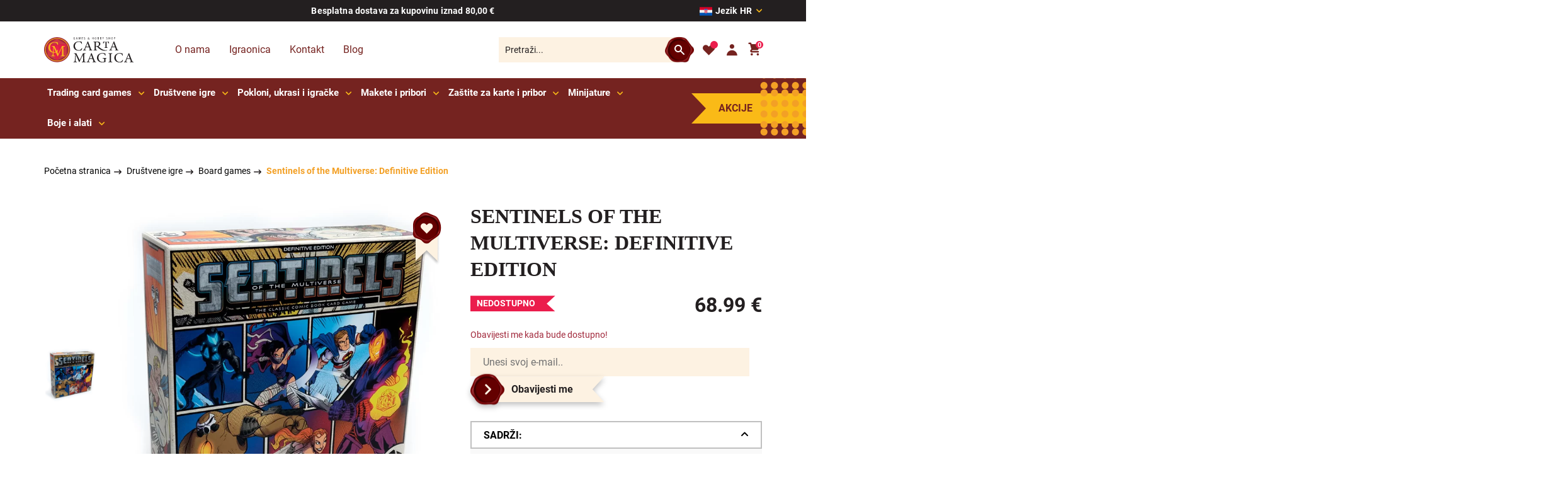

--- FILE ---
content_type: text/html; charset=UTF-8
request_url: https://cartamagica.hr/proizvod/sentinels-of-the-multiverse-definitive-edition/
body_size: 30563
content:
<!doctype html>
<html lang="hr">
<head>
	<meta charset="UTF-8">
	<meta name="viewport" content="width=device-width, initial-scale=1">
	<link rel="profile" href="https://gmpg.org/xfn/11">

	<script type="text/javascript" data-cookieconsent="ignore">
	window.dataLayer = window.dataLayer || [];

	function gtag() {
		dataLayer.push(arguments);
	}

	gtag("consent", "default", {
		ad_personalization: "denied",
		ad_storage: "denied",
		ad_user_data: "denied",
		analytics_storage: "denied",
		functionality_storage: "denied",
		personalization_storage: "denied",
		security_storage: "granted",
		wait_for_update: 500,
	});
	gtag("set", "ads_data_redaction", true);
	</script>
<script type="text/javascript"
		id="Cookiebot"
		src="https://consent.cookiebot.com/uc.js"
		data-implementation="wp"
		data-cbid="3adee8da-decd-4846-be26-93512aeee7a7"
						data-culture="HR"
				data-blockingmode="auto"
	></script>
<meta name='robots' content='index, follow, max-image-preview:large, max-snippet:-1, max-video-preview:-1' />
<link rel="alternate" hreflang="hr" href="https://cartamagica.hr/proizvod/sentinels-of-the-multiverse-definitive-edition/" />
<link rel="alternate" hreflang="x-default" href="https://cartamagica.hr/proizvod/sentinels-of-the-multiverse-definitive-edition/" />

	<!-- This site is optimized with the Yoast SEO plugin v26.8 - https://yoast.com/product/yoast-seo-wordpress/ -->
	<title>Sentinels of the Multiverse: Definitive Edition - Carta Magica</title>
	<link rel="canonical" href="https://cartamagica.hr/proizvod/sentinels-of-the-multiverse-definitive-edition/" />
	<meta property="og:locale" content="hr_HR" />
	<meta property="og:type" content="article" />
	<meta property="og:title" content="Sentinels of the Multiverse: Definitive Edition - Carta Magica" />
	<meta property="og:description" content="Broj igrača: 1-5  Vrijeme za igru: 30-60 minuta  Dob: 14+" />
	<meta property="og:url" content="https://cartamagica.hr/proizvod/sentinels-of-the-multiverse-definitive-edition/" />
	<meta property="og:site_name" content="Carta Magica" />
	<meta property="article:publisher" content="https://www.facebook.com/CartaMagicahr" />
	<meta property="article:modified_time" content="2026-01-17T16:10:28+00:00" />
	<meta property="og:image" content="https://cartamagica.hr/wp-content/uploads/2023/11/Sentinels-of-the-Multiverse-Definitive-Edition_1.png" />
	<meta property="og:image:width" content="800" />
	<meta property="og:image:height" content="800" />
	<meta property="og:image:type" content="image/png" />
	<meta name="twitter:card" content="summary_large_image" />
	<meta name="twitter:site" content="@CartaMagica_hr" />
	<meta name="twitter:label1" content="Procijenjeno vrijeme čitanja" />
	<meta name="twitter:data1" content="1 minuta" />
	<script type="application/ld+json" class="yoast-schema-graph">{"@context":"https://schema.org","@graph":[{"@type":"WebPage","@id":"https://cartamagica.hr/proizvod/sentinels-of-the-multiverse-definitive-edition/","url":"https://cartamagica.hr/proizvod/sentinels-of-the-multiverse-definitive-edition/","name":"Sentinels of the Multiverse: Definitive Edition - Carta Magica","isPartOf":{"@id":"https://cartamagica.hr/#website"},"primaryImageOfPage":{"@id":"https://cartamagica.hr/proizvod/sentinels-of-the-multiverse-definitive-edition/#primaryimage"},"image":{"@id":"https://cartamagica.hr/proizvod/sentinels-of-the-multiverse-definitive-edition/#primaryimage"},"thumbnailUrl":"https://cartamagica.hr/wp-content/uploads/2023/11/Sentinels-of-the-Multiverse-Definitive-Edition_1.png","datePublished":"2023-10-30T05:52:50+00:00","dateModified":"2026-01-17T16:10:28+00:00","breadcrumb":{"@id":"https://cartamagica.hr/proizvod/sentinels-of-the-multiverse-definitive-edition/#breadcrumb"},"inLanguage":"hr","potentialAction":[{"@type":"ReadAction","target":["https://cartamagica.hr/proizvod/sentinels-of-the-multiverse-definitive-edition/"]}]},{"@type":"ImageObject","inLanguage":"hr","@id":"https://cartamagica.hr/proizvod/sentinels-of-the-multiverse-definitive-edition/#primaryimage","url":"https://cartamagica.hr/wp-content/uploads/2023/11/Sentinels-of-the-Multiverse-Definitive-Edition_1.png","contentUrl":"https://cartamagica.hr/wp-content/uploads/2023/11/Sentinels-of-the-Multiverse-Definitive-Edition_1.png","width":800,"height":800},{"@type":"BreadcrumbList","@id":"https://cartamagica.hr/proizvod/sentinels-of-the-multiverse-definitive-edition/#breadcrumb","itemListElement":[{"@type":"ListItem","position":1,"name":"Home","item":"https://cartamagica.hr/"},{"@type":"ListItem","position":2,"name":"Shop","item":"https://cartamagica.hr/shop/"},{"@type":"ListItem","position":3,"name":"Sentinels of the Multiverse: Definitive Edition"}]},{"@type":"WebSite","@id":"https://cartamagica.hr/#website","url":"https://cartamagica.hr/","name":"Carta Magica","description":"Game, Hobby &amp; Gift shop","publisher":{"@id":"https://cartamagica.hr/#organization"},"potentialAction":[{"@type":"SearchAction","target":{"@type":"EntryPoint","urlTemplate":"https://cartamagica.hr/?s={search_term_string}"},"query-input":{"@type":"PropertyValueSpecification","valueRequired":true,"valueName":"search_term_string"}}],"inLanguage":"hr"},{"@type":"Organization","@id":"https://cartamagica.hr/#organization","name":"Carta Magica","url":"https://cartamagica.hr/","logo":{"@type":"ImageObject","inLanguage":"hr","@id":"https://cartamagica.hr/#/schema/logo/image/","url":"https://cartamagica.hr/wp-content/uploads/2023/08/logo-sm.svg","contentUrl":"https://cartamagica.hr/wp-content/uploads/2023/08/logo-sm.svg","width":64,"height":65,"caption":"Carta Magica"},"image":{"@id":"https://cartamagica.hr/#/schema/logo/image/"},"sameAs":["https://www.facebook.com/CartaMagicahr","https://x.com/CartaMagica_hr"]}]}</script>
	<!-- / Yoast SEO plugin. -->


<link rel="alternate" type="application/rss+xml" title="Carta Magica &raquo; Kanal" href="https://cartamagica.hr/feed/" />
<link rel="alternate" type="application/rss+xml" title="Carta Magica &raquo; Kanal komentara" href="https://cartamagica.hr/comments/feed/" />
<link rel="alternate" title="oEmbed (JSON)" type="application/json+oembed" href="https://cartamagica.hr/wp-json/oembed/1.0/embed?url=https%3A%2F%2Fcartamagica.hr%2Fproizvod%2Fsentinels-of-the-multiverse-definitive-edition%2F" />
<link rel="alternate" title="oEmbed (XML)" type="text/xml+oembed" href="https://cartamagica.hr/wp-json/oembed/1.0/embed?url=https%3A%2F%2Fcartamagica.hr%2Fproizvod%2Fsentinels-of-the-multiverse-definitive-edition%2F&#038;format=xml" />
<style id='wp-img-auto-sizes-contain-inline-css'>
img:is([sizes=auto i],[sizes^="auto," i]){contain-intrinsic-size:3000px 1500px}
/*# sourceURL=wp-img-auto-sizes-contain-inline-css */
</style>
<style id='wp-emoji-styles-inline-css'>

	img.wp-smiley, img.emoji {
		display: inline !important;
		border: none !important;
		box-shadow: none !important;
		height: 1em !important;
		width: 1em !important;
		margin: 0 0.07em !important;
		vertical-align: -0.1em !important;
		background: none !important;
		padding: 0 !important;
	}
/*# sourceURL=wp-emoji-styles-inline-css */
</style>
<link rel='stylesheet' id='wp-block-library-css' href='https://cartamagica.hr/wp-includes/css/dist/block-library/style.min.css?ver=6.9' media='all' />
<link rel='stylesheet' id='wc-blocks-style-css' href='https://cartamagica.hr/wp-content/plugins/woocommerce/assets/client/blocks/wc-blocks.css?ver=wc-10.4.3' media='all' />
<style id='global-styles-inline-css'>
:root{--wp--preset--aspect-ratio--square: 1;--wp--preset--aspect-ratio--4-3: 4/3;--wp--preset--aspect-ratio--3-4: 3/4;--wp--preset--aspect-ratio--3-2: 3/2;--wp--preset--aspect-ratio--2-3: 2/3;--wp--preset--aspect-ratio--16-9: 16/9;--wp--preset--aspect-ratio--9-16: 9/16;--wp--preset--color--black: #000000;--wp--preset--color--cyan-bluish-gray: #abb8c3;--wp--preset--color--white: #ffffff;--wp--preset--color--pale-pink: #f78da7;--wp--preset--color--vivid-red: #cf2e2e;--wp--preset--color--luminous-vivid-orange: #ff6900;--wp--preset--color--luminous-vivid-amber: #fcb900;--wp--preset--color--light-green-cyan: #7bdcb5;--wp--preset--color--vivid-green-cyan: #00d084;--wp--preset--color--pale-cyan-blue: #8ed1fc;--wp--preset--color--vivid-cyan-blue: #0693e3;--wp--preset--color--vivid-purple: #9b51e0;--wp--preset--gradient--vivid-cyan-blue-to-vivid-purple: linear-gradient(135deg,rgb(6,147,227) 0%,rgb(155,81,224) 100%);--wp--preset--gradient--light-green-cyan-to-vivid-green-cyan: linear-gradient(135deg,rgb(122,220,180) 0%,rgb(0,208,130) 100%);--wp--preset--gradient--luminous-vivid-amber-to-luminous-vivid-orange: linear-gradient(135deg,rgb(252,185,0) 0%,rgb(255,105,0) 100%);--wp--preset--gradient--luminous-vivid-orange-to-vivid-red: linear-gradient(135deg,rgb(255,105,0) 0%,rgb(207,46,46) 100%);--wp--preset--gradient--very-light-gray-to-cyan-bluish-gray: linear-gradient(135deg,rgb(238,238,238) 0%,rgb(169,184,195) 100%);--wp--preset--gradient--cool-to-warm-spectrum: linear-gradient(135deg,rgb(74,234,220) 0%,rgb(151,120,209) 20%,rgb(207,42,186) 40%,rgb(238,44,130) 60%,rgb(251,105,98) 80%,rgb(254,248,76) 100%);--wp--preset--gradient--blush-light-purple: linear-gradient(135deg,rgb(255,206,236) 0%,rgb(152,150,240) 100%);--wp--preset--gradient--blush-bordeaux: linear-gradient(135deg,rgb(254,205,165) 0%,rgb(254,45,45) 50%,rgb(107,0,62) 100%);--wp--preset--gradient--luminous-dusk: linear-gradient(135deg,rgb(255,203,112) 0%,rgb(199,81,192) 50%,rgb(65,88,208) 100%);--wp--preset--gradient--pale-ocean: linear-gradient(135deg,rgb(255,245,203) 0%,rgb(182,227,212) 50%,rgb(51,167,181) 100%);--wp--preset--gradient--electric-grass: linear-gradient(135deg,rgb(202,248,128) 0%,rgb(113,206,126) 100%);--wp--preset--gradient--midnight: linear-gradient(135deg,rgb(2,3,129) 0%,rgb(40,116,252) 100%);--wp--preset--font-size--small: 13px;--wp--preset--font-size--medium: 20px;--wp--preset--font-size--large: 36px;--wp--preset--font-size--x-large: 42px;--wp--preset--spacing--20: 0.44rem;--wp--preset--spacing--30: 0.67rem;--wp--preset--spacing--40: 1rem;--wp--preset--spacing--50: 1.5rem;--wp--preset--spacing--60: 2.25rem;--wp--preset--spacing--70: 3.38rem;--wp--preset--spacing--80: 5.06rem;--wp--preset--shadow--natural: 6px 6px 9px rgba(0, 0, 0, 0.2);--wp--preset--shadow--deep: 12px 12px 50px rgba(0, 0, 0, 0.4);--wp--preset--shadow--sharp: 6px 6px 0px rgba(0, 0, 0, 0.2);--wp--preset--shadow--outlined: 6px 6px 0px -3px rgb(255, 255, 255), 6px 6px rgb(0, 0, 0);--wp--preset--shadow--crisp: 6px 6px 0px rgb(0, 0, 0);}:where(.is-layout-flex){gap: 0.5em;}:where(.is-layout-grid){gap: 0.5em;}body .is-layout-flex{display: flex;}.is-layout-flex{flex-wrap: wrap;align-items: center;}.is-layout-flex > :is(*, div){margin: 0;}body .is-layout-grid{display: grid;}.is-layout-grid > :is(*, div){margin: 0;}:where(.wp-block-columns.is-layout-flex){gap: 2em;}:where(.wp-block-columns.is-layout-grid){gap: 2em;}:where(.wp-block-post-template.is-layout-flex){gap: 1.25em;}:where(.wp-block-post-template.is-layout-grid){gap: 1.25em;}.has-black-color{color: var(--wp--preset--color--black) !important;}.has-cyan-bluish-gray-color{color: var(--wp--preset--color--cyan-bluish-gray) !important;}.has-white-color{color: var(--wp--preset--color--white) !important;}.has-pale-pink-color{color: var(--wp--preset--color--pale-pink) !important;}.has-vivid-red-color{color: var(--wp--preset--color--vivid-red) !important;}.has-luminous-vivid-orange-color{color: var(--wp--preset--color--luminous-vivid-orange) !important;}.has-luminous-vivid-amber-color{color: var(--wp--preset--color--luminous-vivid-amber) !important;}.has-light-green-cyan-color{color: var(--wp--preset--color--light-green-cyan) !important;}.has-vivid-green-cyan-color{color: var(--wp--preset--color--vivid-green-cyan) !important;}.has-pale-cyan-blue-color{color: var(--wp--preset--color--pale-cyan-blue) !important;}.has-vivid-cyan-blue-color{color: var(--wp--preset--color--vivid-cyan-blue) !important;}.has-vivid-purple-color{color: var(--wp--preset--color--vivid-purple) !important;}.has-black-background-color{background-color: var(--wp--preset--color--black) !important;}.has-cyan-bluish-gray-background-color{background-color: var(--wp--preset--color--cyan-bluish-gray) !important;}.has-white-background-color{background-color: var(--wp--preset--color--white) !important;}.has-pale-pink-background-color{background-color: var(--wp--preset--color--pale-pink) !important;}.has-vivid-red-background-color{background-color: var(--wp--preset--color--vivid-red) !important;}.has-luminous-vivid-orange-background-color{background-color: var(--wp--preset--color--luminous-vivid-orange) !important;}.has-luminous-vivid-amber-background-color{background-color: var(--wp--preset--color--luminous-vivid-amber) !important;}.has-light-green-cyan-background-color{background-color: var(--wp--preset--color--light-green-cyan) !important;}.has-vivid-green-cyan-background-color{background-color: var(--wp--preset--color--vivid-green-cyan) !important;}.has-pale-cyan-blue-background-color{background-color: var(--wp--preset--color--pale-cyan-blue) !important;}.has-vivid-cyan-blue-background-color{background-color: var(--wp--preset--color--vivid-cyan-blue) !important;}.has-vivid-purple-background-color{background-color: var(--wp--preset--color--vivid-purple) !important;}.has-black-border-color{border-color: var(--wp--preset--color--black) !important;}.has-cyan-bluish-gray-border-color{border-color: var(--wp--preset--color--cyan-bluish-gray) !important;}.has-white-border-color{border-color: var(--wp--preset--color--white) !important;}.has-pale-pink-border-color{border-color: var(--wp--preset--color--pale-pink) !important;}.has-vivid-red-border-color{border-color: var(--wp--preset--color--vivid-red) !important;}.has-luminous-vivid-orange-border-color{border-color: var(--wp--preset--color--luminous-vivid-orange) !important;}.has-luminous-vivid-amber-border-color{border-color: var(--wp--preset--color--luminous-vivid-amber) !important;}.has-light-green-cyan-border-color{border-color: var(--wp--preset--color--light-green-cyan) !important;}.has-vivid-green-cyan-border-color{border-color: var(--wp--preset--color--vivid-green-cyan) !important;}.has-pale-cyan-blue-border-color{border-color: var(--wp--preset--color--pale-cyan-blue) !important;}.has-vivid-cyan-blue-border-color{border-color: var(--wp--preset--color--vivid-cyan-blue) !important;}.has-vivid-purple-border-color{border-color: var(--wp--preset--color--vivid-purple) !important;}.has-vivid-cyan-blue-to-vivid-purple-gradient-background{background: var(--wp--preset--gradient--vivid-cyan-blue-to-vivid-purple) !important;}.has-light-green-cyan-to-vivid-green-cyan-gradient-background{background: var(--wp--preset--gradient--light-green-cyan-to-vivid-green-cyan) !important;}.has-luminous-vivid-amber-to-luminous-vivid-orange-gradient-background{background: var(--wp--preset--gradient--luminous-vivid-amber-to-luminous-vivid-orange) !important;}.has-luminous-vivid-orange-to-vivid-red-gradient-background{background: var(--wp--preset--gradient--luminous-vivid-orange-to-vivid-red) !important;}.has-very-light-gray-to-cyan-bluish-gray-gradient-background{background: var(--wp--preset--gradient--very-light-gray-to-cyan-bluish-gray) !important;}.has-cool-to-warm-spectrum-gradient-background{background: var(--wp--preset--gradient--cool-to-warm-spectrum) !important;}.has-blush-light-purple-gradient-background{background: var(--wp--preset--gradient--blush-light-purple) !important;}.has-blush-bordeaux-gradient-background{background: var(--wp--preset--gradient--blush-bordeaux) !important;}.has-luminous-dusk-gradient-background{background: var(--wp--preset--gradient--luminous-dusk) !important;}.has-pale-ocean-gradient-background{background: var(--wp--preset--gradient--pale-ocean) !important;}.has-electric-grass-gradient-background{background: var(--wp--preset--gradient--electric-grass) !important;}.has-midnight-gradient-background{background: var(--wp--preset--gradient--midnight) !important;}.has-small-font-size{font-size: var(--wp--preset--font-size--small) !important;}.has-medium-font-size{font-size: var(--wp--preset--font-size--medium) !important;}.has-large-font-size{font-size: var(--wp--preset--font-size--large) !important;}.has-x-large-font-size{font-size: var(--wp--preset--font-size--x-large) !important;}
/*# sourceURL=global-styles-inline-css */
</style>

<style id='classic-theme-styles-inline-css'>
/*! This file is auto-generated */
.wp-block-button__link{color:#fff;background-color:#32373c;border-radius:9999px;box-shadow:none;text-decoration:none;padding:calc(.667em + 2px) calc(1.333em + 2px);font-size:1.125em}.wp-block-file__button{background:#32373c;color:#fff;text-decoration:none}
/*# sourceURL=/wp-includes/css/classic-themes.min.css */
</style>
<link rel='stylesheet' id='contact-form-7-css' href='https://cartamagica.hr/wp-content/plugins/contact-form-7/includes/css/styles.css?ver=6.1.4' media='all' />
<link rel='stylesheet' id='photoswipe-css' href='https://cartamagica.hr/wp-content/plugins/woocommerce/assets/css/photoswipe/photoswipe.min.css?ver=10.4.3' media='all' />
<link rel='stylesheet' id='photoswipe-default-skin-css' href='https://cartamagica.hr/wp-content/plugins/woocommerce/assets/css/photoswipe/default-skin/default-skin.min.css?ver=10.4.3' media='all' />
<style id='woocommerce-inline-inline-css'>
.woocommerce form .form-row .required { visibility: visible; }
/*# sourceURL=woocommerce-inline-inline-css */
</style>
<link rel='stylesheet' id='wppopups-base-css' href='https://cartamagica.hr/wp-content/plugins/wp-popups-lite/src/assets/css/wppopups-base.css?ver=2.2.0.3' media='all' />
<link rel='stylesheet' id='wpfront-notification-bar-css' href='https://cartamagica.hr/wp-content/plugins/wpfront-notification-bar/css/wpfront-notification-bar.min.css?ver=3.5.1.05102' media='all' />
<link rel='preload' as='font' type='font/woff2' crossorigin='anonymous' id='tinvwl-webfont-font-css' href='https://cartamagica.hr/wp-content/plugins/ti-woocommerce-wishlist/assets/fonts/tinvwl-webfont.woff2?ver=xu2uyi' media='all' />
<link rel='stylesheet' id='tinvwl-webfont-css' href='https://cartamagica.hr/wp-content/plugins/ti-woocommerce-wishlist/assets/css/webfont.min.css?ver=2.11.1' media='all' />
<link rel='stylesheet' id='tinvwl-css' href='https://cartamagica.hr/wp-content/plugins/ti-woocommerce-wishlist/assets/css/public.min.css?ver=2.11.1' media='all' />
<link rel='stylesheet' id='cartamagika-style-css' href='https://cartamagica.hr/wp-content/themes/cartamagika/style102.css?ver=1.0.2' media='all' />
<link rel='stylesheet' id='cartamagika-woocommerce-style-css' href='https://cartamagica.hr/wp-content/themes/cartamagika/woocommerce.css?ver=1.0.2' media='all' />
<style id='cartamagika-woocommerce-style-inline-css'>
@font-face {
			font-family: "star";
			src: url("https://cartamagica.hr/wp-content/plugins/woocommerce/assets/fonts/star.eot");
			src: url("https://cartamagica.hr/wp-content/plugins/woocommerce/assets/fonts/star.eot?#iefix") format("embedded-opentype"),
				url("https://cartamagica.hr/wp-content/plugins/woocommerce/assets/fonts/star.woff") format("woff"),
				url("https://cartamagica.hr/wp-content/plugins/woocommerce/assets/fonts/star.ttf") format("truetype"),
				url("https://cartamagica.hr/wp-content/plugins/woocommerce/assets/fonts/star.svg#star") format("svg");
			font-weight: normal;
			font-style: normal;
		}
/*# sourceURL=cartamagika-woocommerce-style-inline-css */
</style>
<link rel='stylesheet' id='jquery-ui-smoothness-css' href='https://cartamagica.hr/wp-content/plugins/contact-form-7/includes/js/jquery-ui/themes/smoothness/jquery-ui.min.css?ver=1.12.1' media='screen' />
<link rel='stylesheet' id='select2-css' href='https://cartamagica.hr/wp-content/plugins/woocommerce/assets/css/select2.css?ver=10.4.3' media='all' />
<link rel='stylesheet' id='thwvsf-public-style-css' href='https://cartamagica.hr/wp-content/plugins/product-variation-swatches-for-woocommerce/public/assets/css/thwvsf-public.min.css?ver=6.9' media='all' />
<style id='thwvsf-public-style-inline-css'>

       		.thwvsf-wrapper-ul .thwvsf-wrapper-item-li.attr_swatch_design_default {
               	width: 45px; 
               	border-radius: 2px; 
               	height:  45px;
               	box-shadow: 0 0 0 1px #d1d7da; 
           	}
           	.thwvsf-wrapper-ul .thwvsf-wrapper-item-li.thwvsf-label-li.attr_swatch_design_default{
               	width: auto; 
               	height:  45px;
               	color: #000;
               	background-color: #fff;
           	}
           	.thwvsf-wrapper-ul .thwvsf-label-li.attr_swatch_design_default .thwvsf-item-span.item-span-text{
           		font-size: 16px;
           	}
			.thwvsf-wrapper-ul .thwvsf-tooltip .tooltiptext.tooltip_swatch_design_default {
					background-color: #000000;
					color : #ffffff;
			}
			.thwvsf-wrapper-ul .thwvsf-tooltip .tooltiptext.tooltip_swatch_design_default::after{
					border-color: #000000 transparent transparent;
			}
			.thwvsf-wrapper-ul .thwvsf-wrapper-item-li.attr_swatch_design_default.thwvsf-selected, .thwvsf-wrapper-ul .thwvsf-wrapper-item-li.attr_swatch_design_default.thwvsf-selected:hover{
			    -webkit-box-shadow: 0 0 0 2px #827d7d;
			    box-shadow: 0 0 0 2px #827d7d;
			}
			.thwvsf-wrapper-ul .thwvsf-wrapper-item-li.attr_swatch_design_default:hover{
				-webkit-box-shadow: 0 0 0 3px #aaaaaa;
				box-shadow: 0 0 0 3px #aaaaaa;
			}
		
			.thwvsf-wrapper-ul .thwvsf-wrapper-item-li.thwvsf-label-li.attr_swatch_design_default.thwvsf-selected:after {
				content: '';
			}
		

       		.thwvsf-wrapper-ul .thwvsf-wrapper-item-li.attr_swatch_design_1 {
               	width: 45px; 
               	border-radius: 2px; 
               	height:  45px;
               	box-shadow: 0 0 0 1px #d1d7da; 
           	}
           	.thwvsf-wrapper-ul .thwvsf-wrapper-item-li.thwvsf-label-li.attr_swatch_design_1{
               	width: auto; 
               	height:  45px;
               	color: #000;
               	background-color: #fff;
           	}
           	.thwvsf-wrapper-ul .thwvsf-label-li.attr_swatch_design_1 .thwvsf-item-span.item-span-text{
           		font-size: 16px;
           	}
			.thwvsf-wrapper-ul .thwvsf-tooltip .tooltiptext.tooltip_swatch_design_1 {
					background-color: #000000;
					color : #ffffff;
			}
			.thwvsf-wrapper-ul .thwvsf-tooltip .tooltiptext.tooltip_swatch_design_1::after{
					border-color: #000000 transparent transparent;
			}
			.thwvsf-wrapper-ul .thwvsf-wrapper-item-li.attr_swatch_design_1.thwvsf-selected, .thwvsf-wrapper-ul .thwvsf-wrapper-item-li.attr_swatch_design_1.thwvsf-selected:hover{
			    -webkit-box-shadow: 0 0 0 2px #827d7d;
			    box-shadow: 0 0 0 2px #827d7d;
			}
			.thwvsf-wrapper-ul .thwvsf-wrapper-item-li.attr_swatch_design_1:hover{
				-webkit-box-shadow: 0 0 0 3px #aaaaaa;
				box-shadow: 0 0 0 3px #aaaaaa;
			}
		
			.thwvsf-wrapper-ul .thwvsf-wrapper-item-li.thwvsf-label-li.attr_swatch_design_1.thwvsf-selected:after {
				content: '';
			}
		

       		.thwvsf-wrapper-ul .thwvsf-wrapper-item-li.attr_swatch_design_2 {
               	width: 45px; 
               	border-radius: 2px; 
               	height:  45px;
               	box-shadow: 0 0 0 1px #d1d7da; 
           	}
           	.thwvsf-wrapper-ul .thwvsf-wrapper-item-li.thwvsf-label-li.attr_swatch_design_2{
               	width: auto; 
               	height:  45px;
               	color: #000;
               	background-color: #fff;
           	}
           	.thwvsf-wrapper-ul .thwvsf-label-li.attr_swatch_design_2 .thwvsf-item-span.item-span-text{
           		font-size: 16px;
           	}
			.thwvsf-wrapper-ul .thwvsf-tooltip .tooltiptext.tooltip_swatch_design_2 {
					background-color: #000000;
					color : #ffffff;
			}
			.thwvsf-wrapper-ul .thwvsf-tooltip .tooltiptext.tooltip_swatch_design_2::after{
					border-color: #000000 transparent transparent;
			}
			.thwvsf-wrapper-ul .thwvsf-wrapper-item-li.attr_swatch_design_2.thwvsf-selected, .thwvsf-wrapper-ul .thwvsf-wrapper-item-li.attr_swatch_design_2.thwvsf-selected:hover{
			    -webkit-box-shadow: 0 0 0 2px #827d7d;
			    box-shadow: 0 0 0 2px #827d7d;
			}
			.thwvsf-wrapper-ul .thwvsf-wrapper-item-li.attr_swatch_design_2:hover{
				-webkit-box-shadow: 0 0 0 3px #aaaaaa;
				box-shadow: 0 0 0 3px #aaaaaa;
			}
		
			.thwvsf-wrapper-ul .thwvsf-wrapper-item-li.thwvsf-label-li.attr_swatch_design_2.thwvsf-selected:after {
				content: '';
			}
		

       		.thwvsf-wrapper-ul .thwvsf-wrapper-item-li.attr_swatch_design_3 {
               	width: 45px; 
               	border-radius: 2px; 
               	height:  45px;
               	box-shadow: 0 0 0 1px #d1d7da; 
           	}
           	.thwvsf-wrapper-ul .thwvsf-wrapper-item-li.thwvsf-label-li.attr_swatch_design_3{
               	width: auto; 
               	height:  45px;
               	color: #000;
               	background-color: #fff;
           	}
           	.thwvsf-wrapper-ul .thwvsf-label-li.attr_swatch_design_3 .thwvsf-item-span.item-span-text{
           		font-size: 16px;
           	}
			.thwvsf-wrapper-ul .thwvsf-tooltip .tooltiptext.tooltip_swatch_design_3 {
					background-color: #000000;
					color : #ffffff;
			}
			.thwvsf-wrapper-ul .thwvsf-tooltip .tooltiptext.tooltip_swatch_design_3::after{
					border-color: #000000 transparent transparent;
			}
			.thwvsf-wrapper-ul .thwvsf-wrapper-item-li.attr_swatch_design_3.thwvsf-selected, .thwvsf-wrapper-ul .thwvsf-wrapper-item-li.attr_swatch_design_3.thwvsf-selected:hover{
			    -webkit-box-shadow: 0 0 0 2px #827d7d;
			    box-shadow: 0 0 0 2px #827d7d;
			}
			.thwvsf-wrapper-ul .thwvsf-wrapper-item-li.attr_swatch_design_3:hover{
				-webkit-box-shadow: 0 0 0 3px #aaaaaa;
				box-shadow: 0 0 0 3px #aaaaaa;
			}
		
			.thwvsf-wrapper-ul .thwvsf-wrapper-item-li.thwvsf-label-li.attr_swatch_design_3.thwvsf-selected:after {
				content: '';
			}
		
/*# sourceURL=thwvsf-public-style-inline-css */
</style>
<link rel='stylesheet' id='relevanssi-live-search-css' href='https://cartamagica.hr/wp-content/plugins/relevanssi-live-ajax-search/assets/styles/style.css?ver=2.5' media='all' />
<link rel='stylesheet' id='cwginstock_frontend_css-css' href='https://cartamagica.hr/wp-content/plugins/back-in-stock-notifier-for-woocommerce/assets/css/frontend.min.css?ver=6.3.1' media='' />
<link rel='stylesheet' id='cwginstock_bootstrap-css' href='https://cartamagica.hr/wp-content/plugins/back-in-stock-notifier-for-woocommerce/assets/css/bootstrap.min.css?ver=6.3.1' media='' />
<script type="text/template" id="tmpl-variation-template">
	<div class="woocommerce-variation-description">{{{ data.variation.variation_description }}}</div>
	<div class="woocommerce-variation-price">{{{ data.variation.price_html }}}</div>
	<div class="woocommerce-variation-availability">{{{ data.variation.availability_html }}}</div>
</script>
<script type="text/template" id="tmpl-unavailable-variation-template">
	<p role="alert">Oprostite ali ovaj proizvod nije dostupan. Molimo izaberite drugu kombinaciju.</p>
</script>
<script type="text/javascript">
            window._nslDOMReady = (function () {
                const executedCallbacks = new Set();
            
                return function (callback) {
                    /**
                    * Third parties might dispatch DOMContentLoaded events, so we need to ensure that we only run our callback once!
                    */
                    if (executedCallbacks.has(callback)) return;
            
                    const wrappedCallback = function () {
                        if (executedCallbacks.has(callback)) return;
                        executedCallbacks.add(callback);
                        callback();
                    };
            
                    if (document.readyState === "complete" || document.readyState === "interactive") {
                        wrappedCallback();
                    } else {
                        document.addEventListener("DOMContentLoaded", wrappedCallback);
                    }
                };
            })();
        </script><script id="wpml-cookie-js-extra">
var wpml_cookies = {"wp-wpml_current_language":{"value":"hr","expires":1,"path":"/"}};
var wpml_cookies = {"wp-wpml_current_language":{"value":"hr","expires":1,"path":"/"}};
//# sourceURL=wpml-cookie-js-extra
</script>
<script src="https://cartamagica.hr/wp-content/plugins/sitepress-multilingual-cms/res/js/cookies/language-cookie.js?ver=486900" id="wpml-cookie-js" defer data-wp-strategy="defer"></script>
<script src="https://cartamagica.hr/wp-includes/js/jquery/jquery.min.js?ver=3.7.1" id="jquery-core-js"></script>
<script src="https://cartamagica.hr/wp-includes/js/jquery/jquery-migrate.min.js?ver=3.4.1" id="jquery-migrate-js"></script>
<script src="https://cartamagica.hr/wp-content/plugins/woocommerce/assets/js/jquery-blockui/jquery.blockUI.min.js?ver=2.7.0-wc.10.4.3" id="wc-jquery-blockui-js" data-wp-strategy="defer"></script>
<script id="wc-add-to-cart-js-extra">
var wc_add_to_cart_params = {"ajax_url":"/wp-admin/admin-ajax.php","wc_ajax_url":"/?wc-ajax=%%endpoint%%","i18n_view_cart":"Vidi ko\u0161aricu","cart_url":"https://cartamagica.hr/cart/","is_cart":"","cart_redirect_after_add":"no"};
//# sourceURL=wc-add-to-cart-js-extra
</script>
<script src="https://cartamagica.hr/wp-content/plugins/woocommerce/assets/js/frontend/add-to-cart.min.js?ver=10.4.3" id="wc-add-to-cart-js" defer data-wp-strategy="defer"></script>
<script src="https://cartamagica.hr/wp-content/plugins/woocommerce/assets/js/zoom/jquery.zoom.min.js?ver=1.7.21-wc.10.4.3" id="wc-zoom-js" defer data-wp-strategy="defer"></script>
<script src="https://cartamagica.hr/wp-content/plugins/woocommerce/assets/js/flexslider/jquery.flexslider.min.js?ver=2.7.2-wc.10.4.3" id="wc-flexslider-js" defer data-wp-strategy="defer"></script>
<script src="https://cartamagica.hr/wp-content/plugins/woocommerce/assets/js/photoswipe/photoswipe.min.js?ver=4.1.1-wc.10.4.3" id="wc-photoswipe-js" defer data-wp-strategy="defer"></script>
<script src="https://cartamagica.hr/wp-content/plugins/woocommerce/assets/js/photoswipe/photoswipe-ui-default.min.js?ver=4.1.1-wc.10.4.3" id="wc-photoswipe-ui-default-js" defer data-wp-strategy="defer"></script>
<script id="wc-single-product-js-extra">
var wc_single_product_params = {"i18n_required_rating_text":"Molimo odaberite svoju ocjenu","i18n_rating_options":["1 od 5 zvjezdica","2 od 5 zvjezdica","3 od 5 zvjezdica","4 od 5 zvjezdica","5 od 5 zvjezdica"],"i18n_product_gallery_trigger_text":"Prikaz galerije slika preko cijelog zaslona","review_rating_required":"yes","flexslider":{"rtl":false,"animation":"slide","smoothHeight":true,"directionNav":false,"controlNav":"thumbnails","slideshow":false,"animationSpeed":500,"animationLoop":false,"allowOneSlide":false},"zoom_enabled":"1","zoom_options":[],"photoswipe_enabled":"1","photoswipe_options":{"shareEl":false,"closeOnScroll":false,"history":false,"hideAnimationDuration":0,"showAnimationDuration":0},"flexslider_enabled":"1"};
//# sourceURL=wc-single-product-js-extra
</script>
<script src="https://cartamagica.hr/wp-content/plugins/woocommerce/assets/js/frontend/single-product.min.js?ver=10.4.3" id="wc-single-product-js" defer data-wp-strategy="defer"></script>
<script src="https://cartamagica.hr/wp-content/plugins/woocommerce/assets/js/js-cookie/js.cookie.min.js?ver=2.1.4-wc.10.4.3" id="wc-js-cookie-js" data-wp-strategy="defer"></script>
<script id="woocommerce-js-extra">
var woocommerce_params = {"ajax_url":"/wp-admin/admin-ajax.php","wc_ajax_url":"/?wc-ajax=%%endpoint%%","i18n_password_show":"Prika\u017ei lozinku","i18n_password_hide":"Sakrij lozinku"};
//# sourceURL=woocommerce-js-extra
</script>
<script src="https://cartamagica.hr/wp-content/plugins/woocommerce/assets/js/frontend/woocommerce.min.js?ver=10.4.3" id="woocommerce-js" defer data-wp-strategy="defer"></script>
<script src="https://cartamagica.hr/wp-content/plugins/wpfront-notification-bar/js/wpfront-notification-bar.min.js?ver=3.5.1.05102" id="wpfront-notification-bar-js"></script>
<script src="https://cartamagica.hr/wp-includes/js/underscore.min.js?ver=1.13.7" id="underscore-js"></script>
<script id="wp-util-js-extra">
var _wpUtilSettings = {"ajax":{"url":"/wp-admin/admin-ajax.php"}};
//# sourceURL=wp-util-js-extra
</script>
<script src="https://cartamagica.hr/wp-includes/js/wp-util.min.js?ver=6.9" id="wp-util-js"></script>
<link rel="https://api.w.org/" href="https://cartamagica.hr/wp-json/" /><link rel="alternate" title="JSON" type="application/json" href="https://cartamagica.hr/wp-json/wp/v2/product/1290" /><link rel="EditURI" type="application/rsd+xml" title="RSD" href="https://cartamagica.hr/xmlrpc.php?rsd" />
<meta name="generator" content="WordPress 6.9" />
<meta name="generator" content="WooCommerce 10.4.3" />
<link rel='shortlink' href='https://cartamagica.hr/?p=1290' />
<meta name="generator" content="WPML ver:4.8.6 stt:22,1;" />
<!-- Google Tag Manager -->
<script>(function(w,d,s,l,i){w[l]=w[l]||[];w[l].push({'gtm.start':
new Date().getTime(),event:'gtm.js'});var f=d.getElementsByTagName(s)[0],
j=d.createElement(s),dl=l!='dataLayer'?'&l='+l:'';j.async=true;j.src=
'https://www.googletagmanager.com/gtm.js?id='+i+dl;f.parentNode.insertBefore(j,f);
})(window,document,'script','dataLayer','GTM-NMKVWZKM');
</script>
<!-- End Google Tag Manager -->

<!-- Google Tag Manager (noscript) -->
<noscript><iframe src="https://www.googletagmanager.com/ns.html?id=GTM-NMKVWZKM"
height="0" width="0" style="display:none;visibility:hidden"></iframe></noscript>
<!-- End Google Tag Manager (noscript) -->

<!-- Google tag (gtag.js) --> 
<script async src="https://www.googletagmanager.com/gtag/js?id=G-WSMCG8H105"></script>
<script> 
	window.dataLayer = window.gdataLayer || []; function gtag(){dataLayer.push(arguments);} gtag('js', new Date()); gtag('config', 'G-WSMCG8H105'); 
</script>
<meta name="google-site-verification" content="5-u_8kazLgsUbHmzEPuOuKGHeLaVbHL66jGUJWatC-A" />    <style media="screen">
        div#wpadminbar ~ span.select2-container, body.admin-bar > span.select2-container {
            padding-top: 32px;
        }

        .woocommerce-edit-account  > span.select2-container, .woocommerce-cart > span.select2-container,  .woocommerce-checkout > span.select2-container {
            padding-top: 0px!important;
        }

        @media screen and ( max-width: 782px ) {
            div#wpadminbar ~ span.select2-container, body.admin-bar > span.select2-container {
                padding-top: 46px;
            }
            .woocommerce-page > span.select2-container, .woocommerce-cart > span.select2-container {
            padding-top: 0!important;
        }
        }
    </style>
    	<noscript><style>.woocommerce-product-gallery{ opacity: 1 !important; }</style></noscript>
	<link rel="icon" href="https://cartamagica.hr/wp-content/uploads/2023/08/favicon.png" sizes="32x32" />
<link rel="icon" href="https://cartamagica.hr/wp-content/uploads/2023/08/favicon.png" sizes="192x192" />
<link rel="apple-touch-icon" href="https://cartamagica.hr/wp-content/uploads/2023/08/favicon.png" />
<meta name="msapplication-TileImage" content="https://cartamagica.hr/wp-content/uploads/2023/08/favicon.png" />
<style type="text/css">div.nsl-container[data-align="left"] {
    text-align: left;
}

div.nsl-container[data-align="center"] {
    text-align: center;
}

div.nsl-container[data-align="right"] {
    text-align: right;
}


div.nsl-container div.nsl-container-buttons a[data-plugin="nsl"] {
    text-decoration: none;
    box-shadow: none;
    border: 0;
}

div.nsl-container .nsl-container-buttons {
    display: flex;
    padding: 5px 0;
}

div.nsl-container.nsl-container-block .nsl-container-buttons {
    display: inline-grid;
    grid-template-columns: minmax(145px, auto);
}

div.nsl-container-block-fullwidth .nsl-container-buttons {
    flex-flow: column;
    align-items: center;
}

div.nsl-container-block-fullwidth .nsl-container-buttons a,
div.nsl-container-block .nsl-container-buttons a {
    flex: 1 1 auto;
    display: block;
    margin: 5px 0;
    width: 100%;
}

div.nsl-container-inline {
    margin: -5px;
    text-align: left;
}

div.nsl-container-inline .nsl-container-buttons {
    justify-content: center;
    flex-wrap: wrap;
}

div.nsl-container-inline .nsl-container-buttons a {
    margin: 5px;
    display: inline-block;
}

div.nsl-container-grid .nsl-container-buttons {
    flex-flow: row;
    align-items: center;
    flex-wrap: wrap;
}

div.nsl-container-grid .nsl-container-buttons a {
    flex: 1 1 auto;
    display: block;
    margin: 5px;
    max-width: 280px;
    width: 100%;
}

@media only screen and (min-width: 650px) {
    div.nsl-container-grid .nsl-container-buttons a {
        width: auto;
    }
}

div.nsl-container .nsl-button {
    cursor: pointer;
    vertical-align: top;
    border-radius: 4px;
}

div.nsl-container .nsl-button-default {
    color: #fff;
    display: flex;
}

div.nsl-container .nsl-button-icon {
    display: inline-block;
}

div.nsl-container .nsl-button-svg-container {
    flex: 0 0 auto;
    padding: 8px;
    display: flex;
    align-items: center;
}

div.nsl-container svg {
    height: 24px;
    width: 24px;
    vertical-align: top;
}

div.nsl-container .nsl-button-default div.nsl-button-label-container {
    margin: 0 24px 0 12px;
    padding: 10px 0;
    font-family: Helvetica, Arial, sans-serif;
    font-size: 16px;
    line-height: 20px;
    letter-spacing: .25px;
    overflow: hidden;
    text-align: center;
    text-overflow: clip;
    white-space: nowrap;
    flex: 1 1 auto;
    -webkit-font-smoothing: antialiased;
    -moz-osx-font-smoothing: grayscale;
    text-transform: none;
    display: inline-block;
}

div.nsl-container .nsl-button-google[data-skin="light"] {
    box-shadow: inset 0 0 0 1px #747775;
    color: #1f1f1f;
}

div.nsl-container .nsl-button-google[data-skin="dark"] {
    box-shadow: inset 0 0 0 1px #8E918F;
    color: #E3E3E3;
}

div.nsl-container .nsl-button-google[data-skin="neutral"] {
    color: #1F1F1F;
}

div.nsl-container .nsl-button-google div.nsl-button-label-container {
    font-family: "Roboto Medium", Roboto, Helvetica, Arial, sans-serif;
}

div.nsl-container .nsl-button-apple .nsl-button-svg-container {
    padding: 0 6px;
}

div.nsl-container .nsl-button-apple .nsl-button-svg-container svg {
    height: 40px;
    width: auto;
}

div.nsl-container .nsl-button-apple[data-skin="light"] {
    color: #000;
    box-shadow: 0 0 0 1px #000;
}

div.nsl-container .nsl-button-facebook[data-skin="white"] {
    color: #000;
    box-shadow: inset 0 0 0 1px #000;
}

div.nsl-container .nsl-button-facebook[data-skin="light"] {
    color: #1877F2;
    box-shadow: inset 0 0 0 1px #1877F2;
}

div.nsl-container .nsl-button-spotify[data-skin="white"] {
    color: #191414;
    box-shadow: inset 0 0 0 1px #191414;
}

div.nsl-container .nsl-button-apple div.nsl-button-label-container {
    font-size: 17px;
    font-family: -apple-system, BlinkMacSystemFont, "Segoe UI", Roboto, Helvetica, Arial, sans-serif, "Apple Color Emoji", "Segoe UI Emoji", "Segoe UI Symbol";
}

div.nsl-container .nsl-button-slack div.nsl-button-label-container {
    font-size: 17px;
    font-family: -apple-system, BlinkMacSystemFont, "Segoe UI", Roboto, Helvetica, Arial, sans-serif, "Apple Color Emoji", "Segoe UI Emoji", "Segoe UI Symbol";
}

div.nsl-container .nsl-button-slack[data-skin="light"] {
    color: #000000;
    box-shadow: inset 0 0 0 1px #DDDDDD;
}

div.nsl-container .nsl-button-tiktok[data-skin="light"] {
    color: #161823;
    box-shadow: 0 0 0 1px rgba(22, 24, 35, 0.12);
}


div.nsl-container .nsl-button-kakao {
    color: rgba(0, 0, 0, 0.85);
}

.nsl-clear {
    clear: both;
}

.nsl-container {
    clear: both;
}

.nsl-disabled-provider .nsl-button {
    filter: grayscale(1);
    opacity: 0.8;
}

/*Button align start*/

div.nsl-container-inline[data-align="left"] .nsl-container-buttons {
    justify-content: flex-start;
}

div.nsl-container-inline[data-align="center"] .nsl-container-buttons {
    justify-content: center;
}

div.nsl-container-inline[data-align="right"] .nsl-container-buttons {
    justify-content: flex-end;
}


div.nsl-container-grid[data-align="left"] .nsl-container-buttons {
    justify-content: flex-start;
}

div.nsl-container-grid[data-align="center"] .nsl-container-buttons {
    justify-content: center;
}

div.nsl-container-grid[data-align="right"] .nsl-container-buttons {
    justify-content: flex-end;
}

div.nsl-container-grid[data-align="space-around"] .nsl-container-buttons {
    justify-content: space-around;
}

div.nsl-container-grid[data-align="space-between"] .nsl-container-buttons {
    justify-content: space-between;
}

/* Button align end*/

/* Redirect */

#nsl-redirect-overlay {
    display: flex;
    flex-direction: column;
    justify-content: center;
    align-items: center;
    position: fixed;
    z-index: 1000000;
    left: 0;
    top: 0;
    width: 100%;
    height: 100%;
    backdrop-filter: blur(1px);
    background-color: RGBA(0, 0, 0, .32);;
}

#nsl-redirect-overlay-container {
    display: flex;
    flex-direction: column;
    justify-content: center;
    align-items: center;
    background-color: white;
    padding: 30px;
    border-radius: 10px;
}

#nsl-redirect-overlay-spinner {
    content: '';
    display: block;
    margin: 20px;
    border: 9px solid RGBA(0, 0, 0, .6);
    border-top: 9px solid #fff;
    border-radius: 50%;
    box-shadow: inset 0 0 0 1px RGBA(0, 0, 0, .6), 0 0 0 1px RGBA(0, 0, 0, .6);
    width: 40px;
    height: 40px;
    animation: nsl-loader-spin 2s linear infinite;
}

@keyframes nsl-loader-spin {
    0% {
        transform: rotate(0deg)
    }
    to {
        transform: rotate(360deg)
    }
}

#nsl-redirect-overlay-title {
    font-family: -apple-system, BlinkMacSystemFont, "Segoe UI", Roboto, Oxygen-Sans, Ubuntu, Cantarell, "Helvetica Neue", sans-serif;
    font-size: 18px;
    font-weight: bold;
    color: #3C434A;
}

#nsl-redirect-overlay-text {
    font-family: -apple-system, BlinkMacSystemFont, "Segoe UI", Roboto, Oxygen-Sans, Ubuntu, Cantarell, "Helvetica Neue", sans-serif;
    text-align: center;
    font-size: 14px;
    color: #3C434A;
}

/* Redirect END*/</style><style type="text/css">/* Notice fallback */
#nsl-notices-fallback {
    position: fixed;
    right: 10px;
    top: 10px;
    z-index: 10000;
}

.admin-bar #nsl-notices-fallback {
    top: 42px;
}

#nsl-notices-fallback > div {
    position: relative;
    background: #fff;
    border-left: 4px solid #fff;
    box-shadow: 0 1px 1px 0 rgba(0, 0, 0, .1);
    margin: 5px 15px 2px;
    padding: 1px 20px;
}

#nsl-notices-fallback > div.error {
    display: block;
    border-left-color: #dc3232;
}

#nsl-notices-fallback > div.updated {
    display: block;
    border-left-color: #46b450;
}

#nsl-notices-fallback p {
    margin: .5em 0;
    padding: 2px;
}

#nsl-notices-fallback > div:after {
    position: absolute;
    right: 5px;
    top: 5px;
    content: '\00d7';
    display: block;
    height: 16px;
    width: 16px;
    line-height: 16px;
    text-align: center;
    font-size: 20px;
    cursor: pointer;
}</style>		<style id="wp-custom-css">
			#checkout-page .payment_method_corvuspay img {height: 26px; margin-left: 10px;}

@media (min-width: 1200px) and (max-width: 1400px) {
#bottom-header #main-navigation ul.links>li>a {padding-left: 5px!important; font-size: 14.5px!important;}
}
.total-value .total .includes_tax {display: none;}


 #regular-page .page-content ul {
        margin-left: 1.5em;
        list-style-type: disc;
        margin-top: 20px;
        margin-bottom: 20px;
    }
    #regular-page .page-content ol {
        margin-left: 1.5em;
        list-style-type: decimal;
        margin-top: 20px;
        margin-bottom: 20px;
			padding: 0;
    }
    #regular-page .page-content ul li, #regular-page .page-content ol li {
        font-family: 'Roboto';
        font-style: normal;
        font-weight: 400;
        font-size: 16px;
        line-height: 25px;
        letter-spacing: 0.01em;
        margin: 0;
        padding: 0;
        margin-bottom: 5px;
       
    }
    #regular-page .page-content ul li {
         list-style: initial;
    }
#regular-page .page-content ul li a, #regular-page .page-content ol li a, 
#regular-page .page-content p a {
	color: #752320;
}

#regular-page .page-content ul li a:hover, #regular-page .page-content ol li a:hover, 
#regular-page .page-content p a:hover {
	color: #FABA17;
}
#masheader {
	background: #231F20;
}
#home-hero-slider {
    opacity: 0;
    visibility: hidden;
    transition: opacity 1s ease;
    -webkit-transition: opacity 1s ease;
    background: #231F20;
}
#home-hero-slider.slick-initialized {
    visibility: visible;
    opacity: 1;
}
#masheader #home-hero-slider:after{z-index: 99;content:'';display:block;position:absolute;top:50%;left:50%;-webkit-transform:translate(-50%, -50%);-moz-transform:translate(-50%, -50%);-ms-transform:translate(-50%, -50%);-o-transform:translate(-50%, -50%);transform:translate(-50%, -50%);background:url(img/ico/ajax-loader.gif) no-repeat center center;width:32px;height:32px;opacity:1;transition:.25s ease-in-out}#masheader #home-hero-slider.slick-initialized:after{opacity:0;pointer-events:none}


.post-type-archive-product .product-item-box .photo-holder .left-labels .ribbon.out-of-stock {}

@media only screen and (max-width: 767.98px) {
#product-listing .product-listing-wrap .product-listing .col-md-12, #product-listing .product-listing-wrap   .product-listing .custom-pagination.row {max-width: 100%!important;}
}
@media only screen and (max-width: 767.98px) {
#product-listing .product-listing-wrap .product-listing .col-md-12, #product-listing .product-listing-wrap   .product-listing .custom-pagination.row, #product-listing .product-listing-wrap   .product-listing .custom-pagination.row [class*="col-"] {max-width: 100%!important; flex: 1;}
}
@media only screen and (max-width: 767.98px) {
   .search-results #product-listing .products-lhs-filter-wrap {
        order: 1;
    }
}

.ribbon.lowstock{
background-color:  #231f20 !important;
}

.blog-content UL{
	line-height: 25px;
	list-style: disc;
	margin-left: 20px;
	margin-bottom: 20px;
}

.blog-content H1{
	font-family: 'Cinzel' !important; 
	font-weight: 700 !important; 
	font-size: 32px !important;
  line-height: 42px !important;
}

.spu-content FORM{
	text-align: center;
	margin: 40px auto;
	max-width: 650px;
}


@media only screen and (min-width: 768px) {
   .spu-content form .form-group {
        display: flex;
    }
}
.spu-content form input[type=email] {
    border: 0;
    display: block;
    height: 45px;
    padding: 11px 20px;
    background-color: #fff;
    font-family: Roboto;
    font-size: 14px;
    font-style: normal;
    font-weight: 400;
    line-height: 22.4px;
    color: #727272;
    margin-right: 11px;
    flex-grow: 1;
}

.spu-content form button[type=submit] {
    padding: 0;
    display: inline-flex;
    justify-content: center;
    align-items: center;
    font-family: Roboto;
    font-size: 16px;
    font-style: normal;
    font-weight: 600;
    line-height: 24.7px;
    text-align: center;
    cursor: pointer;
    position: relative;
    filter: drop-shadow(0px 4px 4px rgba(0, 0, 0, 0.25));
    flex-basis: 228px;
    background: transparent;
    border: 0;
}
	
.spu-content form button[type=submit] strong {
    clip-path: polygon(100% 0%, 90% 50%, 100% 100%, 0 100%, 0% 50%, 0 0);
    display: flex;
    align-items: center;
    background: #FDF2E2;
    transition: .25s ease-in-out;
    padding: 0px 40px;
    padding-right: 50px;
    height: 41px;
    color: #231F20;
    flex-grow: 1;
    margin-left: 25px;
		background: #A0273A;
    color: #fff;
}
	
.spu-content form button[type=submit] span {
    position: absolute;
    position: absolute;
    top: 50%;
    -webkit-transform: translateY(-50%);
    -moz-transform: translateY(-50%);
    -ms-transform: translateY(-50%);
    -o-transform: translateY(-50%);
    transform: translateY(-50%);
    left: 0px;
    width: 54px;
    height: 50px;
    display: flex;
    align-items: center;
    justify-content: center;
    background: url(https://cartamagica.hr/wp-content/themes/cartamagika/img/bg/red-stamp.png) center center no-repeat;
    background-size: 54px 51px;
    z-index: 1;
}


.spu-content form button[type=submit].show-sm {
        display: none;
    }


@media only screen and (max-width: 767.98px) {
   .spu-contentinput[type=email] {
        width: 100%;
        margin-bottom: 20px;
    }

	.spu-content form button[type=submit] span:before {
    font-family: icomoon;
    color: #FDF2E2;
    font-size: 18px;
    content: "\e903";
    display: block;
	}	
	
	.spu-content form .form-group {
        
    }

	.spu-content form input[type=email] {
        width: 100%;
        margin-bottom: 20px;
    }


}		
		
@media (max-width: 568px) {
  .spu-box {
    max-width: 100% !important;
  }
}		

.aligncenter{
	display: block;
  margin-left: auto;
	margin-right: auto;
}

#order_review2 {
    max-width: 640px;
    margin-left: auto;
		margin-right: auto;
    width: 100%;
    padding: 35px 40px 25px 40px;
}

.shop_table TD, .shop_table TH, .shop_table TF{
	text-align: left;
	padding: 5px;
	
}

.woocommerce-privacy-policy-text {
	display: none;
}

.wc_payment_methods{
	margin: 20px 0;
}

.wc_payment_methods LI{
	margin: 20px 0;
	vertical-align: top;
}

.wc_payment_methods LABEL IMG{
	display: inline;
	width: 125px;
}

.alignleft{
	float: left;
}

#product-description UL LI{
	list-style-type: disc;
	margin: 5px 0 5px 20px
}

.description-content LI{
	line-height: 25px;
}		</style>
		<link rel='stylesheet' id='wpml-legacy-horizontal-list-0-css' href='https://cartamagica.hr/wp-content/plugins/sitepress-multilingual-cms/templates/language-switchers/legacy-list-horizontal/style.min.css?ver=1' media='all' />
</head>

<body class="wp-singular product-template-default single single-product postid-1290 wp-theme-cartamagika theme-cartamagika woocommerce woocommerce-page woocommerce-no-js tinvwl-theme-style woocommerce-active">
                <style type="text/css">
                #wpfront-notification-bar, #wpfront-notification-bar-editor            {
            background: #888888;
            background: -moz-linear-gradient(top, #888888 0%, #000000 100%);
            background: -webkit-gradient(linear, left top, left bottom, color-stop(0%,#888888), color-stop(100%,#000000));
            background: -webkit-linear-gradient(top, #888888 0%,#000000 100%);
            background: -o-linear-gradient(top, #888888 0%,#000000 100%);
            background: -ms-linear-gradient(top, #888888 0%,#000000 100%);
            background: linear-gradient(to bottom, #888888 0%, #000000 100%);
            filter: progid:DXImageTransform.Microsoft.gradient( startColorstr='#888888', endColorstr='#000000',GradientType=0 );
            background-repeat: no-repeat;
                            flex-direction: column;
                            }
            #wpfront-notification-bar div.wpfront-message, #wpfront-notification-bar-editor.wpfront-message            {
            color: #ffffff;
                            width: 100%
                            }
            #wpfront-notification-bar a.wpfront-button, #wpfront-notification-bar-editor a.wpfront-button            {
            background: #00b7ea;
            background: -moz-linear-gradient(top, #00b7ea 0%, #009ec3 100%);
            background: -webkit-gradient(linear, left top, left bottom, color-stop(0%,#00b7ea), color-stop(100%,#009ec3));
            background: -webkit-linear-gradient(top, #00b7ea 0%,#009ec3 100%);
            background: -o-linear-gradient(top, #00b7ea 0%,#009ec3 100%);
            background: -ms-linear-gradient(top, #00b7ea 0%,#009ec3 100%);
            background: linear-gradient(to bottom, #00b7ea 0%, #009ec3 100%);
            filter: progid:DXImageTransform.Microsoft.gradient( startColorstr='#00b7ea', endColorstr='#009ec3',GradientType=0 );

            background-repeat: no-repeat;
            color: #ffffff;
            }
            #wpfront-notification-bar-open-button            {
            background-color: #00b7ea;
            right: 10px;
                        }
            #wpfront-notification-bar-open-button.top                {
                background-image: url(https://cartamagica.hr/wp-content/plugins/wpfront-notification-bar/images/arrow_down.png);
                }

                #wpfront-notification-bar-open-button.bottom                {
                background-image: url(https://cartamagica.hr/wp-content/plugins/wpfront-notification-bar/images/arrow_up.png);
                }
                #wpfront-notification-bar-table, .wpfront-notification-bar tbody, .wpfront-notification-bar tr            {
                            width: 100%
                            }
            #wpfront-notification-bar div.wpfront-close            {
            border: 1px solid #555555;
            background-color: #555555;
            color: #000000;
            }
            #wpfront-notification-bar div.wpfront-close:hover            {
            border: 1px solid #aaaaaa;
            background-color: #aaaaaa;
            }
             #wpfront-notification-bar-spacer { display:block; }                </style>
                            <div id="wpfront-notification-bar-spacer" class="wpfront-notification-bar-spacer  wpfront-fixed-position hidden">
                <div id="wpfront-notification-bar-open-button" aria-label="reopen" role="button" class="wpfront-notification-bar-open-button hidden top wpfront-bottom-shadow"></div>
                <div id="wpfront-notification-bar" class="wpfront-notification-bar wpfront-fixed wpfront-fixed-position top wpfront-bottom-shadow ">
                                            <div aria-label="close" class="wpfront-close">X</div>
                                         
                            <table id="wpfront-notification-bar-table" border="0" cellspacing="0" cellpadding="0" role="presentation">                        
                                <tr>
                                    <td>
                                     
                                    <div class="wpfront-message wpfront-div">
                                        <strong>UPOZORENJE KORISNICIMA!</strong> Želimo vas upozoriti da su se pojavile lažne web stranice koje ilegalno kopiraju dizajn i sadržaj naše tvrtke. Jedina i ispravna domena naše web stranice je <strong>www.cartamagica.hr</strong>.<br><br>
Nikada ne unosite svoje osobne ili financijske podatke na sumnjive stranice ili linkove koji izgledaju “predobro da bi bili istiniti”. Ako primijetite lažne oglase s našim brendom, prijavite ih platformi na kojoj su vam ih prikazali!</p>
<p>Hvala vam što pazite na sebe i zajednicu.                                     </div>
                                                                                                       
                                    </td>
                                </tr>              
                            </table>
                            
                                    </div>
            </div>
            
            <script type="text/javascript">
                function __load_wpfront_notification_bar() {
                    if (typeof wpfront_notification_bar === "function") {
                        wpfront_notification_bar({"position":1,"height":150,"fixed_position":true,"animate_delay":0.5,"close_button":true,"button_action_close_bar":true,"auto_close_after":0,"display_after":1,"is_admin_bar_showing":false,"display_open_button":false,"keep_closed":true,"keep_closed_for":7,"position_offset":0,"display_scroll":false,"display_scroll_offset":100,"keep_closed_cookie":"wpfront-notification-bar-keep-closed","log":false,"id_suffix":"","log_prefix":"[WPFront Notification Bar]","theme_sticky_selector":"","set_max_views":false,"max_views":0,"max_views_for":0,"max_views_cookie":"wpfront-notification-bar-max-views"});
                    } else {
                                    setTimeout(__load_wpfront_notification_bar, 100);
                    }
                }
                __load_wpfront_notification_bar();
            </script>
            <div id="page" class="site">
	<a class="skip-link screen-reader-text" href="#primary">Skip to content</a>
	
	<div class="menu-overlay"></div>
	<div class="mobile-nav">
        <div class="mobile-nav-heading">
        	<span class="caption">Izbornik</span>
        	<a href="javascript:;" class="close-nav"><i class="icon-times"></i></a>
        </div>
        <!-- /.mobile-nav-heading -->
        <div class="nav-wrap">
      		<ul id="menu-header-links" class="menu heading-links"><li id="menu-item-293" class="hide-lg menu-item menu-item-type-post_type menu-item-object-page menu-item-293"><a href="https://cartamagica.hr/moj-racun/">Moj račun</a></li>
<li id="menu-item-249" class="menu-item menu-item-type-post_type menu-item-object-page menu-item-249"><a href="https://cartamagica.hr/o-nama/">O nama</a></li>
<li id="menu-item-250" class="menu-item menu-item-type-post_type menu-item-object-page menu-item-250"><a href="https://cartamagica.hr/igraonica/">Igraonica</a></li>
<li id="menu-item-251" class="menu-item menu-item-type-post_type menu-item-object-page menu-item-251"><a href="https://cartamagica.hr/kontakt/">Kontakt</a></li>
<li id="menu-item-252" class="menu-item menu-item-type-post_type menu-item-object-page menu-item-252"><a href="https://cartamagica.hr/blog/">Blog</a></li>
</ul>			<ul class="menu"><li id="menu-item-253" class="menu-item menu-item-type-taxonomy menu-item-object-product_cat menu-item-has-children menu-item-253"><a href="https://cartamagica.hr/product-category/tcg/">Trading card games</a>
<ul class="sub-menu">
	<li id="menu-item-258" class="menu-item menu-item-type-taxonomy menu-item-object-product_cat menu-item-258"><a href="https://cartamagica.hr/product-category/tcg/yu-gi-oh/">Yu-gi-oh!</a></li>
	<li id="menu-item-259" class="menu-item menu-item-type-taxonomy menu-item-object-product_cat menu-item-259"><a href="https://cartamagica.hr/product-category/tcg/magic-the-gathering/">Magic: the gathering</a></li>
	<li id="menu-item-257" class="menu-item menu-item-type-taxonomy menu-item-object-product_cat menu-item-257"><a href="https://cartamagica.hr/product-category/tcg/pokemon/">Pokemon</a></li>
	<li id="menu-item-256" class="menu-item menu-item-type-taxonomy menu-item-object-product_cat menu-item-256"><a href="https://cartamagica.hr/product-category/tcg/lorcana/">Lorcana</a></li>
	<li id="menu-item-254" class="menu-item menu-item-type-taxonomy menu-item-object-product_cat menu-item-254"><a href="https://cartamagica.hr/product-category/tcg/one-piece/">One Piece</a></li>
	<li id="menu-item-60918" class="menu-item menu-item-type-taxonomy menu-item-object-product_cat menu-item-60918"><a href="https://cartamagica.hr/product-category/tcg/riftbound/">Riftbound</a></li>
	<li id="menu-item-62212" class="menu-item menu-item-type-taxonomy menu-item-object-product_cat menu-item-62212"><a href="https://cartamagica.hr/product-category/tcg/star-wars-unlimited/">Star Wars: Unlimited</a></li>
	<li id="menu-item-61861" class="menu-item menu-item-type-taxonomy menu-item-object-product_cat menu-item-61861"><a href="https://cartamagica.hr/product-category/tcg/ostalo/">Ostalo</a></li>
</ul>
</li>
<li id="menu-item-260" class="menu-item menu-item-type-taxonomy menu-item-object-product_cat current-product-ancestor current-menu-parent current-product-parent menu-item-has-children menu-item-260"><a href="https://cartamagica.hr/product-category/drustvene-igre/">Društvene igre</a>
<ul class="sub-menu">
	<li id="menu-item-261" class="menu-item menu-item-type-taxonomy menu-item-object-product_cat current-product-ancestor current-menu-parent current-product-parent menu-item-261"><a href="https://cartamagica.hr/product-category/drustvene-igre/board-games/">Board games</a></li>
	<li id="menu-item-263" class="menu-item menu-item-type-taxonomy menu-item-object-product_cat menu-item-263"><a href="https://cartamagica.hr/product-category/drustvene-igre/roleplay-games/">Roleplay games</a></li>
</ul>
</li>
<li id="menu-item-265" class="menu-item menu-item-type-taxonomy menu-item-object-product_cat menu-item-has-children menu-item-265"><a href="https://cartamagica.hr/product-category/pokloni-ukrasi-igracke/">Pokloni, ukrasi i igračke</a>
<ul class="sub-menu">
	<li id="menu-item-5316" class="menu-item menu-item-type-taxonomy menu-item-object-product_cat menu-item-5316"><a href="https://cartamagica.hr/product-category/pokloni-ukrasi-igracke/salice-boce-i-vrcevi/">Šalice, boce i vrčevi</a></li>
	<li id="menu-item-5338" class="menu-item menu-item-type-taxonomy menu-item-object-product_cat menu-item-5338"><a href="https://cartamagica.hr/product-category/pokloni-ukrasi-igracke/privjesci/">Privjesci</a></li>
	<li id="menu-item-5318" class="menu-item menu-item-type-taxonomy menu-item-object-product_cat menu-item-5318"><a href="https://cartamagica.hr/product-category/pokloni-ukrasi-igracke/puzzle-i-zagonetke/">Puzzle i zagonetke</a></li>
	<li id="menu-item-5326" class="menu-item menu-item-type-taxonomy menu-item-object-product_cat menu-item-5326"><a href="https://cartamagica.hr/product-category/pokloni-ukrasi-igracke/odjevni-predmeti-ukrasi-i-igracke/">Odjevni predmeti</a></li>
	<li id="menu-item-5322" class="menu-item menu-item-type-taxonomy menu-item-object-product_cat menu-item-5322"><a href="https://cartamagica.hr/product-category/pokloni-ukrasi-igracke/akcijske-figure/">Akcijske figure</a></li>
	<li id="menu-item-5324" class="menu-item menu-item-type-taxonomy menu-item-object-product_cat menu-item-5324"><a href="https://cartamagica.hr/product-category/pokloni-ukrasi-igracke/kolekcionarske-figure-i-replike/">Kolekcionarske figure i replike</a></li>
	<li id="menu-item-5327" class="menu-item menu-item-type-taxonomy menu-item-object-product_cat menu-item-5327"><a href="https://cartamagica.hr/product-category/pokloni-ukrasi-igracke/plis/">Pliš</a></li>
	<li id="menu-item-5319" class="menu-item menu-item-type-taxonomy menu-item-object-product_cat menu-item-5319"><a href="https://cartamagica.hr/product-category/pokloni-ukrasi-igracke/torbe-i-novcanici/">Torbe i novčanici</a></li>
	<li id="menu-item-5317" class="menu-item menu-item-type-taxonomy menu-item-object-product_cat menu-item-5317"><a href="https://cartamagica.hr/product-category/pokloni-ukrasi-igracke/posteri/">Posteri</a></li>
	<li id="menu-item-5328" class="menu-item menu-item-type-taxonomy menu-item-object-product_cat menu-item-5328"><a href="https://cartamagica.hr/product-category/pokloni-ukrasi-igracke/nakit-pokloni-ukrasi-igracke/">Nakit</a></li>
	<li id="menu-item-5320" class="menu-item menu-item-type-taxonomy menu-item-object-product_cat menu-item-5320"><a href="https://cartamagica.hr/product-category/pokloni-ukrasi-igracke/za-kucu/">Za kuću</a></li>
</ul>
</li>
<li id="menu-item-270" class="menu-item menu-item-type-taxonomy menu-item-object-product_cat menu-item-has-children menu-item-270"><a href="https://cartamagica.hr/product-category/makete-i-pribori/">Makete i pribori</a>
<ul class="sub-menu">
	<li id="menu-item-5336" class="menu-item menu-item-type-taxonomy menu-item-object-product_cat menu-item-5336"><a href="https://cartamagica.hr/product-category/makete-i-pribori/oklopna-i-vojna-vozila/">Oklopna i vojna vozila</a></li>
	<li id="menu-item-5330" class="menu-item menu-item-type-taxonomy menu-item-object-product_cat menu-item-5330"><a href="https://cartamagica.hr/product-category/makete-i-pribori/zrakoplovi-i-helikopteri/">Zrakoplovi i helikopteri</a></li>
	<li id="menu-item-5331" class="menu-item menu-item-type-taxonomy menu-item-object-product_cat menu-item-5331"><a href="https://cartamagica.hr/product-category/makete-i-pribori/brodovi-i-podmornice/">Brodovi i podmornice</a></li>
	<li id="menu-item-5332" class="menu-item menu-item-type-taxonomy menu-item-object-product_cat menu-item-5332"><a href="https://cartamagica.hr/product-category/makete-i-pribori/civilna-vozila/">Civilna vozila</a></li>
	<li id="menu-item-5334" class="menu-item menu-item-type-taxonomy menu-item-object-product_cat menu-item-5334"><a href="https://cartamagica.hr/product-category/makete-i-pribori/figure-i-dodaci-za-diorame/">Figure i dodaci za diorame</a></li>
	<li id="menu-item-5335" class="menu-item menu-item-type-taxonomy menu-item-object-product_cat menu-item-5335"><a href="https://cartamagica.hr/product-category/makete-i-pribori/gundam/">Gundam</a></li>
</ul>
</li>
<li id="menu-item-275" class="menu-item menu-item-type-taxonomy menu-item-object-product_cat menu-item-has-children menu-item-275"><a href="https://cartamagica.hr/product-category/zastite-za-karte-i-pribor/">Zaštite za karte i pribor</a>
<ul class="sub-menu">
	<li id="menu-item-278" class="menu-item menu-item-type-taxonomy menu-item-object-product_cat menu-item-278"><a href="https://cartamagica.hr/product-category/zastite-za-karte-i-pribor/zastite-za-karte/">Zaštite za karte</a></li>
	<li id="menu-item-276" class="menu-item menu-item-type-taxonomy menu-item-object-product_cat menu-item-276"><a href="https://cartamagica.hr/product-category/zastite-za-karte-i-pribor/kutije-za-karte/">Kutije za karte</a></li>
	<li id="menu-item-5343" class="menu-item menu-item-type-taxonomy menu-item-object-product_cat menu-item-5343"><a href="https://cartamagica.hr/product-category/zastite-za-karte-i-pribor/albumi-za-karte/">Albumi za karte</a></li>
	<li id="menu-item-5346" class="menu-item menu-item-type-taxonomy menu-item-object-product_cat menu-item-5346"><a href="https://cartamagica.hr/product-category/zastite-za-karte-i-pribor/podloge-za-igru/">Podloge za igru</a></li>
	<li id="menu-item-5347" class="menu-item menu-item-type-taxonomy menu-item-object-product_cat menu-item-has-children menu-item-5347"><a href="https://cartamagica.hr/product-category/zastite-za-karte-i-pribor/kockice-zastite-za-karte-i-pribor/">Kockice</a>
	<ul class="sub-menu">
		<li id="menu-item-46204" class="menu-item menu-item-type-taxonomy menu-item-object-product_cat menu-item-46204"><a href="https://cartamagica.hr/product-category/zastite-za-karte-i-pribor/kockice-zastite-za-karte-i-pribor/galssstaff/">GlassStaff</a></li>
	</ul>
</li>
	<li id="menu-item-5348" class="menu-item menu-item-type-taxonomy menu-item-object-product_cat menu-item-5348"><a href="https://cartamagica.hr/product-category/zastite-za-karte-i-pribor/pribor-i-ostalo/">Pribor i ostalo</a></li>
</ul>
</li>
<li id="menu-item-279" class="menu-item menu-item-type-taxonomy menu-item-object-product_cat menu-item-has-children menu-item-279"><a href="https://cartamagica.hr/product-category/minijature/">Minijature</a>
<ul class="sub-menu">
	<li id="menu-item-5350" class="menu-item menu-item-type-taxonomy menu-item-object-product_cat menu-item-5350"><a href="https://cartamagica.hr/product-category/minijature/dungeons-dragons/">Dungeons &amp; Dragons</a></li>
	<li id="menu-item-284" class="menu-item menu-item-type-taxonomy menu-item-object-product_cat menu-item-284"><a href="https://cartamagica.hr/product-category/minijature/warhammer-40k/">Warhammer 40K</a></li>
	<li id="menu-item-5351" class="menu-item menu-item-type-taxonomy menu-item-object-product_cat menu-item-5351"><a href="https://cartamagica.hr/product-category/minijature/warhammer-age-of-sigmar/">Warhammer: Age of Sigmar</a></li>
	<li id="menu-item-26466" class="menu-item menu-item-type-taxonomy menu-item-object-product_cat menu-item-26466"><a href="https://cartamagica.hr/product-category/minijature/warhammer-the-old-world/">Warhammer: The Old World</a></li>
	<li id="menu-item-26668" class="menu-item menu-item-type-taxonomy menu-item-object-product_cat menu-item-26668"><a href="https://cartamagica.hr/product-category/minijature/warhammer-the-horus-heresy/">Warhammer: The Horus Heresy</a></li>
	<li id="menu-item-281" class="menu-item menu-item-type-taxonomy menu-item-object-product_cat menu-item-281"><a href="https://cartamagica.hr/product-category/minijature/infinity/">Infinity</a></li>
	<li id="menu-item-5352" class="menu-item menu-item-type-taxonomy menu-item-object-product_cat menu-item-5352"><a href="https://cartamagica.hr/product-category/minijature/blood-bowl/">Blood Bowl</a></li>
	<li id="menu-item-5353" class="menu-item menu-item-type-taxonomy menu-item-object-product_cat menu-item-5353"><a href="https://cartamagica.hr/product-category/minijature/kill-team/">Kill Team</a></li>
	<li id="menu-item-5354" class="menu-item menu-item-type-taxonomy menu-item-object-product_cat menu-item-5354"><a href="https://cartamagica.hr/product-category/minijature/warcry/">Warcry</a></li>
	<li id="menu-item-282" class="menu-item menu-item-type-taxonomy menu-item-object-product_cat menu-item-282"><a href="https://cartamagica.hr/product-category/minijature/malifaux/">Malifaux</a></li>
	<li id="menu-item-5355" class="menu-item menu-item-type-taxonomy menu-item-object-product_cat menu-item-5355"><a href="https://cartamagica.hr/product-category/minijature/podloge-i-tereni-za-igru/">Podloge i tereni za Igru</a></li>
	<li id="menu-item-5356" class="menu-item menu-item-type-taxonomy menu-item-object-product_cat menu-item-5356"><a href="https://cartamagica.hr/product-category/minijature/povijesne-minijature/">Povijesne minijature</a></li>
	<li id="menu-item-5357" class="menu-item menu-item-type-taxonomy menu-item-object-product_cat menu-item-5357"><a href="https://cartamagica.hr/product-category/minijature/ostale-igre-minijaturama/">Ostale igre</a></li>
	<li id="menu-item-28561" class="menu-item menu-item-type-taxonomy menu-item-object-product_cat menu-item-28561"><a href="https://cartamagica.hr/product-category/minijature/knjige/">Knjige</a></li>
</ul>
</li>
<li id="menu-item-290" class="menu-item menu-item-type-taxonomy menu-item-object-product_cat menu-item-has-children menu-item-290"><a href="https://cartamagica.hr/product-category/boje-i-alati/">Boje i alati</a>
<ul class="sub-menu">
	<li id="menu-item-5359" class="menu-item menu-item-type-taxonomy menu-item-object-product_cat menu-item-5359"><a href="https://cartamagica.hr/product-category/boje-i-alati/akrilne-boje/">Akrilne boje</a></li>
	<li id="menu-item-5363" class="menu-item menu-item-type-taxonomy menu-item-object-product_cat menu-item-5363"><a href="https://cartamagica.hr/product-category/boje-i-alati/enamel-i-akrilni-efekti/">Enamel i akrilni efekti</a></li>
	<li id="menu-item-5360" class="menu-item menu-item-type-taxonomy menu-item-object-product_cat menu-item-5360"><a href="https://cartamagica.hr/product-category/boje-i-alati/alat-ljepila-i-kistovi/">Alat, ljepila i kistovi</a></li>
	<li id="menu-item-5358" class="menu-item menu-item-type-taxonomy menu-item-object-product_cat menu-item-5358"><a href="https://cartamagica.hr/product-category/boje-i-alati/airbrush-i-sprejevi/">Airbrush i sprejevi</a></li>
	<li id="menu-item-5366" class="menu-item menu-item-type-taxonomy menu-item-object-product_cat menu-item-5366"><a href="https://cartamagica.hr/product-category/boje-i-alati/modelarske-gline/">Modelarske gline</a></li>
	<li id="menu-item-5368" class="menu-item menu-item-type-taxonomy menu-item-object-product_cat menu-item-5368"><a href="https://cartamagica.hr/product-category/boje-i-alati/pribor-za-diorame/">Pribor za diorame</a></li>
	<li id="menu-item-5361" class="menu-item menu-item-type-taxonomy menu-item-object-product_cat menu-item-5361"><a href="https://cartamagica.hr/product-category/boje-i-alati/enamel-alclad-lacquer-boje/">Enamel, alclad i lacquer boje</a></li>
	<li id="menu-item-5367" class="menu-item menu-item-type-taxonomy menu-item-object-product_cat menu-item-5367"><a href="https://cartamagica.hr/product-category/boje-i-alati/plasticard/">Plasticard</a></li>
	<li id="menu-item-5365" class="menu-item menu-item-type-taxonomy menu-item-object-product_cat menu-item-5365"><a href="https://cartamagica.hr/product-category/boje-i-alati/literatura/">Literatura</a></li>
</ul>
</li>
</ul>			<div class="header-cta">
				<a href="https://cartamagica.hr/akcije/">Akcije</a>
			</div>
			<!-- /.header-cta -->
        </div>
        <!-- // menu  -->
    </div>
    <!-- // sidebar menu wrapper  -->
    <div class="notification-bar">
        <div class="container">
            <div class="row">
            	<div class="col-md-3 spacer"></div>
            	<!-- /.col-md-3 -->
            	<div class="col-lg-6 col-md-8">
            		<div class="notification-text">
            			<p>Besplatna dostava za kupovinu iznad 80,00 €</p>
            		</div>
            		<!-- /.notofication-text -->
            	</div>
            	<!-- /.col-lg-6 col-md-8 -->
            	<div class="col-lg-3 col-md-4 lb">
        		  <div class="language-bar">
                    	<div class="language-bar-container">
                    		<a href="#" id="language-label"><span class="flag"><img src="https://cartamagica.hr/wp-content/themes/cartamagika/img/ico/croatia.svg" alt=""></span>
                    		                    		Jezik <span class="current-lang">hr</span></a>
                    		
<div class="wpml-ls-statics-shortcode_actions wpml-ls wpml-ls-touch-device wpml-ls-legacy-list-horizontal">
	<ul role="menu"><li class="wpml-ls-slot-shortcode_actions wpml-ls-item wpml-ls-item-hr wpml-ls-current-language wpml-ls-first-item wpml-ls-last-item wpml-ls-item-legacy-list-horizontal" role="none">
				<a href="https://cartamagica.hr/proizvod/sentinels-of-the-multiverse-definitive-edition/" class="wpml-ls-link" role="menuitem" >
                    <span class="wpml-ls-native" role="menuitem">Hrvatski</span></a>
			</li></ul>
</div>
                    	</div>
                    	<!-- /.language-bar-container -->
                    </div>
                    <!-- /.language-bar -->
            	</div>
            	<!-- /.col-lg-3 col-md-4 -->
            </div>
            <!-- /.row -->
        </div>
        <!-- /.container -->
    </div>
	<header id="header">
		<div id="top-header">
			<div class="container">
				<div class="row">
					<div class="col-md-4 col-lg-6 col-xl-2 left-header">
						<div id="logo">
							<a href="https://cartamagica.hr/">
																	<img src="https://cartamagica.hr/wp-content/uploads/2023/08/logo.svg" alt="" class="show-lg">
																									<img src="https://cartamagica.hr/wp-content/uploads/2023/08/logo-sm.svg" alt=""  class="show-sm"> 
															</a>
						</div>
						<!-- /#logo -->
					</div>
					<!-- /.col-md-2 -->
					<div class="col-lg-5 header-links-wrap">
						<div id="header-links">
							<ul id="menu-header-links-1" class="links"><li class="hide-lg menu-item menu-item-type-post_type menu-item-object-page menu-item-293"><a href="https://cartamagica.hr/moj-racun/">Moj račun</a></li>
<li class="menu-item menu-item-type-post_type menu-item-object-page menu-item-249"><a href="https://cartamagica.hr/o-nama/">O nama</a></li>
<li class="menu-item menu-item-type-post_type menu-item-object-page menu-item-250"><a href="https://cartamagica.hr/igraonica/">Igraonica</a></li>
<li class="menu-item menu-item-type-post_type menu-item-object-page menu-item-251"><a href="https://cartamagica.hr/kontakt/">Kontakt</a></li>
<li class="menu-item menu-item-type-post_type menu-item-object-page menu-item-252"><a href="https://cartamagica.hr/blog/">Blog</a></li>
</ul>						</div>
						<!-- /#header-links -->
					</div>
					<!-- /.col-lg-8 -->
					<div class="col-xl-5 col-lg-6 col-md-8 right-header">
						<div class="action-btns">
		                	<div class="search-area action-btn">
	                        	<form role="search" method="get" action="https://cartamagica.hr/" autocomplete="off">
	                                <label class="screen-reader-text" for="s">Search for:</label>
	                                <input type="text" value="" name="s" id="s" placeholder="Pretraži..." class="search-input" autocomplete="off" />
	                                <input type="hidden" name="post_type" value="product">
	                                <button class="search-btn" type="submit">
	                                    <i class="icon-search"></i>
	                                </button>
	                                <!-- /.search-btn -->
	                            </form>
	                            <div id="ajax-search-result"></div>
		                    </div>
		                    <!-- /.search-area -->
		                    <div class="wishlist-area action-btn">
	                            <a href="https://cartamagica.hr/moj-racun/wishlist/"
   name="wishlist"
   aria-label="Wishlist -"
   class="wishlist_products_counter top_wishlist-heart top_wishlist- wishlist-counter-with-products">
		<span class="wishlist_products_counter_text">Wishlist -</span>
			<span class="wishlist_products_counter_number"></span>
	</a>
	                        </div>
				            <div class="user-area action-btn">
								<a href="https://cartamagica.hr/moj-racun/"><i class="icon-user"></i></a>
				            </div>
				            <!-- /.user-area -->
				           	<div class="cart-btn-wrapper">
							    		<a class="cart-contents action-btn" id="btn-cart" href="#"> <i class="icon-cart"></i><span class="num">0</span></a>
									   <div class="minicart-wrapp">
	                                <ul class="minicart-content">
	                                    <li>
	                                        <div class="detail-item widget_shopping_cart_content">
	                                            <div class="minicart-wrapp">
	                                                <ul class="minicart-content">
	                                                    <li>
	                                                        <div class="detail-item">
	                                                            <div class="product-details">
	                                                                
	<div class="minicart-heading">
		<span class="total-price">
			<strong>Ukupno:</strong> <span class="woocommerce-Price-amount amount"><bdi>0.00&nbsp;<span class="woocommerce-Price-currencySymbol">&euro;</span></bdi></span>		</span>
		<!-- /.total-price -->
	</div>
	<!-- /.minicart-heading -->

	<div class="minicart-holder minicart-empty">
	   <div class="nf-icon">
            <img src="https://cartamagica.hr/wp-content/themes/cartamagika/img/ico/cart-empty.png" alt="" width="24">
        </div>
		<p class="woocommerce-mini-cart__empty-message">Nema proizvoda u košarici</p>
	</div>
	<!-- /.minicart-holder -->


	                                                            </div>
	                                                        </div>
	                                                    </li>
	                                                </ul>
	                                                <!-- /.minicart-content-->
	                                            </div>
	                                        </div>
	                                    </li>
	                                </ul>
	                                <!-- /.minicart-content-->
	                            </div>
							</div>
							<div class="nav-menu-btn">
	                            <a href="#" class="menu-btn">
	                            	<i class="icon-bars-solid"></i>
	                            </a>
	                        </div>
	                        <!-- // hamburger btn -->
				        </div>

					</div>
					<!-- /.col-lg-2 -->
				</div>
				<!-- /.row -->
			</div>
			<!-- /.container -->
		</div>
		<!-- /#top-header -->
		<div id="bottom-header">
			<div class="container">
				<div id="main-navigation">
					<ul id="menu-main-menu-1" class="links"><li class="menu-item menu-item-type-taxonomy menu-item-object-product_cat menu-item-has-children menu-item-253"><a href="https://cartamagica.hr/product-category/tcg/">Trading card games</a>
<ul class="sub-menu">
	<li class="menu-item menu-item-type-taxonomy menu-item-object-product_cat menu-item-258"><a href="https://cartamagica.hr/product-category/tcg/yu-gi-oh/">Yu-gi-oh!</a></li>
	<li class="menu-item menu-item-type-taxonomy menu-item-object-product_cat menu-item-259"><a href="https://cartamagica.hr/product-category/tcg/magic-the-gathering/">Magic: the gathering</a></li>
	<li class="menu-item menu-item-type-taxonomy menu-item-object-product_cat menu-item-257"><a href="https://cartamagica.hr/product-category/tcg/pokemon/">Pokemon</a></li>
	<li class="menu-item menu-item-type-taxonomy menu-item-object-product_cat menu-item-256"><a href="https://cartamagica.hr/product-category/tcg/lorcana/">Lorcana</a></li>
	<li class="menu-item menu-item-type-taxonomy menu-item-object-product_cat menu-item-254"><a href="https://cartamagica.hr/product-category/tcg/one-piece/">One Piece</a></li>
	<li class="menu-item menu-item-type-taxonomy menu-item-object-product_cat menu-item-60918"><a href="https://cartamagica.hr/product-category/tcg/riftbound/">Riftbound</a></li>
	<li class="menu-item menu-item-type-taxonomy menu-item-object-product_cat menu-item-62212"><a href="https://cartamagica.hr/product-category/tcg/star-wars-unlimited/">Star Wars: Unlimited</a></li>
	<li class="menu-item menu-item-type-taxonomy menu-item-object-product_cat menu-item-61861"><a href="https://cartamagica.hr/product-category/tcg/ostalo/">Ostalo</a></li>
</ul>
</li>
<li class="menu-item menu-item-type-taxonomy menu-item-object-product_cat current-product-ancestor current-menu-parent current-product-parent menu-item-has-children menu-item-260"><a href="https://cartamagica.hr/product-category/drustvene-igre/">Društvene igre</a>
<ul class="sub-menu">
	<li class="menu-item menu-item-type-taxonomy menu-item-object-product_cat current-product-ancestor current-menu-parent current-product-parent menu-item-261"><a href="https://cartamagica.hr/product-category/drustvene-igre/board-games/">Board games</a></li>
	<li class="menu-item menu-item-type-taxonomy menu-item-object-product_cat menu-item-263"><a href="https://cartamagica.hr/product-category/drustvene-igre/roleplay-games/">Roleplay games</a></li>
</ul>
</li>
<li class="menu-item menu-item-type-taxonomy menu-item-object-product_cat menu-item-has-children menu-item-265"><a href="https://cartamagica.hr/product-category/pokloni-ukrasi-igracke/">Pokloni, ukrasi i igračke</a>
<ul class="sub-menu">
	<li class="menu-item menu-item-type-taxonomy menu-item-object-product_cat menu-item-5316"><a href="https://cartamagica.hr/product-category/pokloni-ukrasi-igracke/salice-boce-i-vrcevi/">Šalice, boce i vrčevi</a></li>
	<li class="menu-item menu-item-type-taxonomy menu-item-object-product_cat menu-item-5338"><a href="https://cartamagica.hr/product-category/pokloni-ukrasi-igracke/privjesci/">Privjesci</a></li>
	<li class="menu-item menu-item-type-taxonomy menu-item-object-product_cat menu-item-5318"><a href="https://cartamagica.hr/product-category/pokloni-ukrasi-igracke/puzzle-i-zagonetke/">Puzzle i zagonetke</a></li>
	<li class="menu-item menu-item-type-taxonomy menu-item-object-product_cat menu-item-5326"><a href="https://cartamagica.hr/product-category/pokloni-ukrasi-igracke/odjevni-predmeti-ukrasi-i-igracke/">Odjevni predmeti</a></li>
	<li class="menu-item menu-item-type-taxonomy menu-item-object-product_cat menu-item-5322"><a href="https://cartamagica.hr/product-category/pokloni-ukrasi-igracke/akcijske-figure/">Akcijske figure</a></li>
	<li class="menu-item menu-item-type-taxonomy menu-item-object-product_cat menu-item-5324"><a href="https://cartamagica.hr/product-category/pokloni-ukrasi-igracke/kolekcionarske-figure-i-replike/">Kolekcionarske figure i replike</a></li>
	<li class="menu-item menu-item-type-taxonomy menu-item-object-product_cat menu-item-5327"><a href="https://cartamagica.hr/product-category/pokloni-ukrasi-igracke/plis/">Pliš</a></li>
	<li class="menu-item menu-item-type-taxonomy menu-item-object-product_cat menu-item-5319"><a href="https://cartamagica.hr/product-category/pokloni-ukrasi-igracke/torbe-i-novcanici/">Torbe i novčanici</a></li>
	<li class="menu-item menu-item-type-taxonomy menu-item-object-product_cat menu-item-5317"><a href="https://cartamagica.hr/product-category/pokloni-ukrasi-igracke/posteri/">Posteri</a></li>
	<li class="menu-item menu-item-type-taxonomy menu-item-object-product_cat menu-item-5328"><a href="https://cartamagica.hr/product-category/pokloni-ukrasi-igracke/nakit-pokloni-ukrasi-igracke/">Nakit</a></li>
	<li class="menu-item menu-item-type-taxonomy menu-item-object-product_cat menu-item-5320"><a href="https://cartamagica.hr/product-category/pokloni-ukrasi-igracke/za-kucu/">Za kuću</a></li>
</ul>
</li>
<li class="menu-item menu-item-type-taxonomy menu-item-object-product_cat menu-item-has-children menu-item-270"><a href="https://cartamagica.hr/product-category/makete-i-pribori/">Makete i pribori</a>
<ul class="sub-menu">
	<li class="menu-item menu-item-type-taxonomy menu-item-object-product_cat menu-item-5336"><a href="https://cartamagica.hr/product-category/makete-i-pribori/oklopna-i-vojna-vozila/">Oklopna i vojna vozila</a></li>
	<li class="menu-item menu-item-type-taxonomy menu-item-object-product_cat menu-item-5330"><a href="https://cartamagica.hr/product-category/makete-i-pribori/zrakoplovi-i-helikopteri/">Zrakoplovi i helikopteri</a></li>
	<li class="menu-item menu-item-type-taxonomy menu-item-object-product_cat menu-item-5331"><a href="https://cartamagica.hr/product-category/makete-i-pribori/brodovi-i-podmornice/">Brodovi i podmornice</a></li>
	<li class="menu-item menu-item-type-taxonomy menu-item-object-product_cat menu-item-5332"><a href="https://cartamagica.hr/product-category/makete-i-pribori/civilna-vozila/">Civilna vozila</a></li>
	<li class="menu-item menu-item-type-taxonomy menu-item-object-product_cat menu-item-5334"><a href="https://cartamagica.hr/product-category/makete-i-pribori/figure-i-dodaci-za-diorame/">Figure i dodaci za diorame</a></li>
	<li class="menu-item menu-item-type-taxonomy menu-item-object-product_cat menu-item-5335"><a href="https://cartamagica.hr/product-category/makete-i-pribori/gundam/">Gundam</a></li>
</ul>
</li>
<li class="menu-item menu-item-type-taxonomy menu-item-object-product_cat menu-item-has-children menu-item-275"><a href="https://cartamagica.hr/product-category/zastite-za-karte-i-pribor/">Zaštite za karte i pribor</a>
<ul class="sub-menu">
	<li class="menu-item menu-item-type-taxonomy menu-item-object-product_cat menu-item-278"><a href="https://cartamagica.hr/product-category/zastite-za-karte-i-pribor/zastite-za-karte/">Zaštite za karte</a></li>
	<li class="menu-item menu-item-type-taxonomy menu-item-object-product_cat menu-item-276"><a href="https://cartamagica.hr/product-category/zastite-za-karte-i-pribor/kutije-za-karte/">Kutije za karte</a></li>
	<li class="menu-item menu-item-type-taxonomy menu-item-object-product_cat menu-item-5343"><a href="https://cartamagica.hr/product-category/zastite-za-karte-i-pribor/albumi-za-karte/">Albumi za karte</a></li>
	<li class="menu-item menu-item-type-taxonomy menu-item-object-product_cat menu-item-5346"><a href="https://cartamagica.hr/product-category/zastite-za-karte-i-pribor/podloge-za-igru/">Podloge za igru</a></li>
	<li class="menu-item menu-item-type-taxonomy menu-item-object-product_cat menu-item-has-children menu-item-5347"><a href="https://cartamagica.hr/product-category/zastite-za-karte-i-pribor/kockice-zastite-za-karte-i-pribor/">Kockice</a>
	<ul class="sub-menu">
		<li class="menu-item menu-item-type-taxonomy menu-item-object-product_cat menu-item-46204"><a href="https://cartamagica.hr/product-category/zastite-za-karte-i-pribor/kockice-zastite-za-karte-i-pribor/galssstaff/">GlassStaff</a></li>
	</ul>
</li>
	<li class="menu-item menu-item-type-taxonomy menu-item-object-product_cat menu-item-5348"><a href="https://cartamagica.hr/product-category/zastite-za-karte-i-pribor/pribor-i-ostalo/">Pribor i ostalo</a></li>
</ul>
</li>
<li class="menu-item menu-item-type-taxonomy menu-item-object-product_cat menu-item-has-children menu-item-279"><a href="https://cartamagica.hr/product-category/minijature/">Minijature</a>
<ul class="sub-menu">
	<li class="menu-item menu-item-type-taxonomy menu-item-object-product_cat menu-item-5350"><a href="https://cartamagica.hr/product-category/minijature/dungeons-dragons/">Dungeons &amp; Dragons</a></li>
	<li class="menu-item menu-item-type-taxonomy menu-item-object-product_cat menu-item-284"><a href="https://cartamagica.hr/product-category/minijature/warhammer-40k/">Warhammer 40K</a></li>
	<li class="menu-item menu-item-type-taxonomy menu-item-object-product_cat menu-item-5351"><a href="https://cartamagica.hr/product-category/minijature/warhammer-age-of-sigmar/">Warhammer: Age of Sigmar</a></li>
	<li class="menu-item menu-item-type-taxonomy menu-item-object-product_cat menu-item-26466"><a href="https://cartamagica.hr/product-category/minijature/warhammer-the-old-world/">Warhammer: The Old World</a></li>
	<li class="menu-item menu-item-type-taxonomy menu-item-object-product_cat menu-item-26668"><a href="https://cartamagica.hr/product-category/minijature/warhammer-the-horus-heresy/">Warhammer: The Horus Heresy</a></li>
	<li class="menu-item menu-item-type-taxonomy menu-item-object-product_cat menu-item-281"><a href="https://cartamagica.hr/product-category/minijature/infinity/">Infinity</a></li>
	<li class="menu-item menu-item-type-taxonomy menu-item-object-product_cat menu-item-5352"><a href="https://cartamagica.hr/product-category/minijature/blood-bowl/">Blood Bowl</a></li>
	<li class="menu-item menu-item-type-taxonomy menu-item-object-product_cat menu-item-5353"><a href="https://cartamagica.hr/product-category/minijature/kill-team/">Kill Team</a></li>
	<li class="menu-item menu-item-type-taxonomy menu-item-object-product_cat menu-item-5354"><a href="https://cartamagica.hr/product-category/minijature/warcry/">Warcry</a></li>
	<li class="menu-item menu-item-type-taxonomy menu-item-object-product_cat menu-item-282"><a href="https://cartamagica.hr/product-category/minijature/malifaux/">Malifaux</a></li>
	<li class="menu-item menu-item-type-taxonomy menu-item-object-product_cat menu-item-5355"><a href="https://cartamagica.hr/product-category/minijature/podloge-i-tereni-za-igru/">Podloge i tereni za Igru</a></li>
	<li class="menu-item menu-item-type-taxonomy menu-item-object-product_cat menu-item-5356"><a href="https://cartamagica.hr/product-category/minijature/povijesne-minijature/">Povijesne minijature</a></li>
	<li class="menu-item menu-item-type-taxonomy menu-item-object-product_cat menu-item-5357"><a href="https://cartamagica.hr/product-category/minijature/ostale-igre-minijaturama/">Ostale igre</a></li>
	<li class="menu-item menu-item-type-taxonomy menu-item-object-product_cat menu-item-28561"><a href="https://cartamagica.hr/product-category/minijature/knjige/">Knjige</a></li>
</ul>
</li>
<li class="menu-item menu-item-type-taxonomy menu-item-object-product_cat menu-item-has-children menu-item-290"><a href="https://cartamagica.hr/product-category/boje-i-alati/">Boje i alati</a>
<ul class="sub-menu">
	<li class="menu-item menu-item-type-taxonomy menu-item-object-product_cat menu-item-5359"><a href="https://cartamagica.hr/product-category/boje-i-alati/akrilne-boje/">Akrilne boje</a></li>
	<li class="menu-item menu-item-type-taxonomy menu-item-object-product_cat menu-item-5363"><a href="https://cartamagica.hr/product-category/boje-i-alati/enamel-i-akrilni-efekti/">Enamel i akrilni efekti</a></li>
	<li class="menu-item menu-item-type-taxonomy menu-item-object-product_cat menu-item-5360"><a href="https://cartamagica.hr/product-category/boje-i-alati/alat-ljepila-i-kistovi/">Alat, ljepila i kistovi</a></li>
	<li class="menu-item menu-item-type-taxonomy menu-item-object-product_cat menu-item-5358"><a href="https://cartamagica.hr/product-category/boje-i-alati/airbrush-i-sprejevi/">Airbrush i sprejevi</a></li>
	<li class="menu-item menu-item-type-taxonomy menu-item-object-product_cat menu-item-5366"><a href="https://cartamagica.hr/product-category/boje-i-alati/modelarske-gline/">Modelarske gline</a></li>
	<li class="menu-item menu-item-type-taxonomy menu-item-object-product_cat menu-item-5368"><a href="https://cartamagica.hr/product-category/boje-i-alati/pribor-za-diorame/">Pribor za diorame</a></li>
	<li class="menu-item menu-item-type-taxonomy menu-item-object-product_cat menu-item-5361"><a href="https://cartamagica.hr/product-category/boje-i-alati/enamel-alclad-lacquer-boje/">Enamel, alclad i lacquer boje</a></li>
	<li class="menu-item menu-item-type-taxonomy menu-item-object-product_cat menu-item-5367"><a href="https://cartamagica.hr/product-category/boje-i-alati/plasticard/">Plasticard</a></li>
	<li class="menu-item menu-item-type-taxonomy menu-item-object-product_cat menu-item-5365"><a href="https://cartamagica.hr/product-category/boje-i-alati/literatura/">Literatura</a></li>
</ul>
</li>
</ul>				</div>
				<!-- /#main-navigation -->
				<div class="header-cta">
					<a href="https://cartamagica.hr/akcije/">Akcije</a>
				</div>
				<!-- /.header-cta -->
			</div>
			<!-- /.container -->
		</div>
		<!-- /#bottom-header -->
	</header>
	<!-- /#header -->

				<main id="primary" class="site-main">
		<nav class="woocommerce-breadcrumb" aria-label="Breadcrumb"><a href="https://cartamagica.hr">Početna stranica</a> <i class="icon-arrow-right-long-solid"></i> <a href="https://cartamagica.hr/product-category/drustvene-igre/">Društvene igre</a> <i class="icon-arrow-right-long-solid"></i> <a href="https://cartamagica.hr/product-category/drustvene-igre/board-games/">Board games</a> <i class="icon-arrow-right-long-solid"></i> Sentinels of the Multiverse: Definitive Edition</nav>
					
			<div class="woocommerce-notices-wrapper"></div>
<div id="product-single" class="product type-product post-1290 status-publish first outofstock product_cat-board-games product_cat-drustvene-igre has-post-thumbnail taxable shipping-taxable purchasable product-type-simple">
    <div class="page-breadcrumb">
        <div class="container">
            <nav class="woocommerce-breadcrumb" aria-label="Breadcrumb"><a href="https://cartamagica.hr">Početna stranica</a> <i class="icon-arrow-right-long-solid"></i> <a href="https://cartamagica.hr/product-category/drustvene-igre/">Društvene igre</a> <i class="icon-arrow-right-long-solid"></i> <a href="https://cartamagica.hr/product-category/drustvene-igre/board-games/">Board games</a> <i class="icon-arrow-right-long-solid"></i> Sentinels of the Multiverse: Definitive Edition</nav>        </div>
        <!-- /.container -->
    </div>
    <!-- /.page-breadcrumb -->
     <div id="product-single-main">
        <div class="container">
            <div class="product-main-info">
                <div class="row">
                    <div class="col-lg-7">
                        <div class="product-slider">
                                                        <div class="nav-container">
                                <div class="slider-nav">
                                                                  
                                                                                   <div>
                                               <img src="https://cartamagica.hr/wp-content/uploads/2023/11/Sentinels-of-the-Multiverse-Definitive-Edition_1.png" alt="https://cartamagica.hr/wp-content/uploads/2023/11/Sentinels-of-the-Multiverse-Definitive-Edition_1.png" />
                                           </div>
                                                                    
                                                                      </div>
                            </div>
                            <div class="main-container">
                                <div class="slider slider-main">
                                                                  
                                                                                    <div class="zoom-image" >
                                               <img src="https://cartamagica.hr/wp-content/uploads/2023/11/Sentinels-of-the-Multiverse-Definitive-Edition_1.png" alt="https://cartamagica.hr/wp-content/uploads/2023/11/Sentinels-of-the-Multiverse-Definitive-Edition_1.png" />
                                               <a href="https://cartamagica.hr/wp-content/uploads/2023/11/Sentinels-of-the-Multiverse-Definitive-Edition_1.png" data-fancybox="gallery" class="enlarger"><i class="icon-magnifying-glass"></i></a>
                                            </div>
                                                                    
                                                                      </div>
                                <div class="right-labels">
                                    <div class="add-to-fav"><div class="tinv-wraper woocommerce tinv-wishlist tinvwl-shortcode-add-to-cart tinvwl-no-action"
	 data-tinvwl_product_id="1290">
	<a role="button" tabindex="0" name="" aria-label="" class="tinvwl_add_to_wishlist_button tinvwl-icon-heart no-txt  tinvwl-position-shortcode" data-tinv-wl-list="[]" data-tinv-wl-product="1290" data-tinv-wl-productvariation="0" data-tinv-wl-productvariations="[]" data-tinv-wl-producttype="simple" data-tinv-wl-action="add"></a>		<div
		class="tinvwl-tooltip"></div>
</div>
</div>
                                </div>
                                <!-- /.right-labels -->
                            </div>
                        </div>
                        <!-- /.product-slider -->
                    </div>
                    <!-- /.col-lg-7 -->
                    <div class="col-lg-5">
                        <div class="product-summary">
                            <h1>Sentinels of the Multiverse: Definitive Edition</h1>
                            <div class="label-price-holder">
                                <div class="product-labels">
                                                                                                                                                                                    <span class="ribbon out-of-stock">Nedostupno</span>
                                                                        <span class="ribbon preorder">Pre-order</span>
                                                                    </div>
                                <!-- /.product-labels -->
                                <div class="price-container-holder">
                                    <div class="price-container"> 
                                        <span class="woocommerce-Price-amount amount"><bdi>68.99&nbsp;<span class="woocommerce-Price-currencySymbol">&euro;</span></bdi></span>                                    </div>
                                    <span class="lowest-price"></span>
                                </div>
                                <!-- /.price-container-holder -->
                            </div>
                            <!-- /.label-price-holder -->
                                                        <p class="stock out-of-stock">Nedostupno</p>
<section class="cwginstock-subscribe-form ">
	<div class="panel panel-primary cwginstock-panel-primary">
		<div class="panel-heading cwginstock-panel-heading">
			<h4 style="text-align: center;">
				Obavijesti me kada bude dostupno!			</h4>
		</div>
		<div class="panel-body cwginstock-panel-body">
							<div class="row">
					<div class="col-md-12">
						<div class="col-md-12">
												<div class="form-group center-block">
														<input type="email" style="width:100%; text-align:center;" class="cwgstock_email" name="cwgstock_email" placeholder="Unesi svoj e-mail.." value="" />
													</div>
												<input type="hidden" class="cwg-phone-number" name="cwg-phone-number" value=""/>
						<input type="hidden" class="cwg-phone-number-meta" name="cwg-phone-number-meta" value=""/>
						<input type="hidden" class="cwg-product-id" name="cwg-product-id" value="1290"/>
						<input type="hidden" class="cwg-variation-id" name="cwg-variation-id" value="0"/>
						<input type="hidden" class="cwg-security" name="cwg-security" value="0910c0c3a3"/>
						<div class="form-group center-block" style="text-align:center;">
														<button type="submit" name="cwgstock_submit" class="cwgstock_button " 
														 value="Obavijesti me"/><span></span><strong>Obavijesti me</strong></button>
						</div>
						<div class="cwgstock_output"></div>
												</div>
					</div>
				</div>
							
			<!-- End ROW -->

		</div>
	</div>
</section>
                                                                                    <div class="short-description">
                                <button class="collapsible">Sadrži:</button>
                                <div class="content">
                                    Broj igrača: 1-5 
<br>Vrijeme za igru: 30-60 minuta 
<br>Dob: 14+                                </div>
                                <!-- /.content -->
                            </div>
                            <!-- /.short-description -->
                                                    </div>
                        <!-- /.product-summary -->
                    </div>
                    <!-- /.col-md-5 -->
                </div>
                <!-- /.row -->
            </div>
            <!-- /.product-main-info -->
        </div>
        <!-- /.container -->
    </div>
    <!-- /#product-single-main -->
    <div id="company-benefits">
        <div class="container">
            <div class="benefits-in">
                <div class="row">
                      
                    <div class="col">
                        <div class="feature-item">
                            <div class="feature-icon">
                                <span><i class="icon-truck"></i></span>
                            </div>
                            <!-- /.feature-icon -->
                            <p>Besplatna dostava za kupovinu iznad 80,00 € / 600,00 KN</p>
                        </div>
                        <!-- /.feature-item -->
                    </div>
                    <!-- /.col -->
                      
                    <div class="col">
                        <div class="feature-item">
                            <div class="feature-icon">
                                <span><i class="icon-phone"></i></span>
                            </div>
                            <!-- /.feature-icon -->
                            <p>Jednostavna i laka komunikacija.</p>
                        </div>
                        <!-- /.feature-item -->
                    </div>
                    <!-- /.col -->
                      
                    <div class="col">
                        <div class="feature-item">
                            <div class="feature-icon">
                                <span><i class="icon-credit-card"></i></span>
                            </div>
                            <!-- /.feature-icon -->
                            <p>Brzo plaćanje iz udobnosti doma uz maksimalnu sigurnost.</p>
                        </div>
                        <!-- /.feature-item -->
                    </div>
                    <!-- /.col -->
                     
                </div>
                <!-- /.row -->
            </div>
            <!-- /.benefits-in -->
        </div>
        <!-- /.container -->
    </div>
    <!-- /#company-benefits -->
    <div id="product-description">
        <div class="container">
            <div class="row">
                <div class="col-lg-6">
                    <div class="description-content">
                        <h2>Opis:</h2>
                        <p>Ludi znanstvenik drži svijet kao taoca svojim zastrašujućim izumima. Vanzemaljski vojskovođa iz daleke galaksije dovodi svoju vojsku bizarnih podanika da pokore planet. Ogromni podivljali robot siječe pojas razaranja duž obale. Tko uopće može zaustaviti ove zlikovce? Tim moćnih heroja stoji između svijeta i sila zla. Zauzmite svoje mjesto kao heroj i odgovorite na poziv da zaštitite Multiverse! Sentinels of the Multiverse se vratio, i to bolji nego ikad! S potpuno novim ilustracijama, posebno moderniziranom mehanikom i novim pričama koje morate doživjeti, ovo je nagrađivana kooperativna kartaška igra koju ste čekali!   Sentinels of the Multiverse je kooperativna igra u kojoj svaki igrač kontrolira heroja, koristeći svoje moći, sposobnosti i pamet da rade zajedno sa svojim kolegama herojima i spašavaju svijet!</p>
                    </div>
                    <!-- /.description-content -->
                </div>
                <!-- /.col-lg-6 -->
                <div class="col-lg-6">
                    <div class="description-photo">
                        <h2>Opis:</h2>
                         
                                                 <img src="https://cartamagica.hr/wp-content/themes/cartamagika/img/misc/product-description.png" alt="">
                                        </div>
                    <!-- /.description-photo -->
                </div>
                <!-- /.col-lg-6 -->
            </div>
            <!-- /.row -->
        </div>
        <!-- /.container -->
    </div>
    <!-- /#product-description -->
    <div class="featured-products-list section-area">
        <div class="container">
            <h2>Povezani Proizvodi</h2>
            <div id="featured-products" class="products-slider">
                                       <div>
                            <div class="col-md-4">
	
	<div class="product-item-box">
		<div class="product type-product post-1164 status-publish instock product_cat-board-games product_cat-drustvene-igre has-post-thumbnail taxable shipping-taxable purchasable product-type-simple">
		    <div class="photo-holder">
		        <div class="product-photo">
		            		            <img src="https://cartamagica.hr/wp-content/uploads/2023/11/Jaipur_1.png" alt="Jaipur (HR)">
		        </div>
		        <!-- /.product-photo -->
		        <div class="left-labels">
		            		            		           		            		            <span class="ribbon preorder">Pre-order</span>
		            		        </div>
		        <!-- /.left-labels -->
		        <div class="right-labels">
		                <a href="/proizvod/sentinels-of-the-multiverse-definitive-edition/?add-to-cart=1164" value="1164" class="ajax_add_to_cart add_to_cart_button add-to-cart" data-product_id="1164" data-product_sku="21447" aria-label="Add “Jaipur (HR)” to your cart"><i class="icon-cart"></i></a>
		            <div class="add-to-fav"><div class="tinv-wraper woocommerce tinv-wishlist tinvwl-shortcode-add-to-cart tinvwl-no-action"
	 data-tinvwl_product_id="1164">
	<a role="button" tabindex="0" name="" aria-label="" class="tinvwl_add_to_wishlist_button tinvwl-icon-heart no-txt  tinvwl-position-shortcode" data-tinv-wl-list="[]" data-tinv-wl-product="1164" data-tinv-wl-productvariation="0" data-tinv-wl-productvariations="[]" data-tinv-wl-producttype="simple" data-tinv-wl-action="add"></a>		<div
		class="tinvwl-tooltip"></div>
</div>
</div>
		        </div>
		        <!-- /.right-labels -->
		       
		    </div>
		    <!-- /.photo-holder -->
		    <div class="content-holder">
		        <span class="product-category"><a href="https://cartamagica.hr/product-category/drustvene-igre/board-games/">Board games</a><a href="https://cartamagica.hr/product-category/drustvene-igre/">Društvene igre</a></span>
		        <span class="product-title">Jaipur (HR)</span>
		        <div class="price-container"> 
		            <span class="woocommerce-Price-amount amount"><bdi>24.99&nbsp;<span class="woocommerce-Price-currencySymbol">&euro;</span></bdi></span>		        </div>
		    </div>
		    <!-- /.content-holder -->
		    <a href="https://cartamagica.hr/proizvod/jaipur-hr/" class="url-wrapper">Read More</a>
		    <!-- /.url-wrapper -->
		</div>
		
	</div>
	<!-- /.product-item-box -->

</div>
<!-- /.col-md-4 -->
                        </div>
                                            <div>
                            <div class="col-md-4">
	
	<div class="product-item-box">
		<div class="product type-product post-47566 status-publish instock product_cat-board-games product_cat-drustvene-igre has-post-thumbnail sale taxable shipping-taxable purchasable product-type-simple">
		    <div class="photo-holder">
		        <div class="product-photo">
		            		            <img src="https://cartamagica.hr/wp-content/uploads/2025/03/TZOLKIN_1.jpg" alt="TZOLK&#039;IN: THE MAYAN CALENDAR">
		        </div>
		        <!-- /.product-photo -->
		        <div class="left-labels">
		            		            		            <span class="discount">Akcija 20%</span>
		            		           		            		            <span class="ribbon preorder">Pre-order</span>
		            		        </div>
		        <!-- /.left-labels -->
		        <div class="right-labels">
		                <a href="/proizvod/sentinels-of-the-multiverse-definitive-edition/?add-to-cart=47566" value="47566" class="ajax_add_to_cart add_to_cart_button add-to-cart" data-product_id="47566" data-product_sku="3769" aria-label="Add “TZOLK&#8217;IN: THE MAYAN CALENDAR” to your cart"><i class="icon-cart"></i></a>
		            <div class="add-to-fav"><div class="tinv-wraper woocommerce tinv-wishlist tinvwl-shortcode-add-to-cart tinvwl-no-action"
	 data-tinvwl_product_id="47566">
	<a role="button" tabindex="0" name="" aria-label="" class="tinvwl_add_to_wishlist_button tinvwl-icon-heart no-txt  tinvwl-position-shortcode" data-tinv-wl-list="[]" data-tinv-wl-product="47566" data-tinv-wl-productvariation="0" data-tinv-wl-productvariations="[]" data-tinv-wl-producttype="simple" data-tinv-wl-action="add"></a>		<div
		class="tinvwl-tooltip"></div>
</div>
</div>
		        </div>
		        <!-- /.right-labels -->
		       
		    </div>
		    <!-- /.photo-holder -->
		    <div class="content-holder">
		        <span class="product-category"><a href="https://cartamagica.hr/product-category/drustvene-igre/board-games/">Board games</a><a href="https://cartamagica.hr/product-category/drustvene-igre/">Društvene igre</a></span>
		        <span class="product-title">TZOLK'IN: THE MAYAN CALENDAR</span>
		        <div class="price-container"> 
		            <del aria-hidden="true"><span class="woocommerce-Price-amount amount"><bdi>59.99&nbsp;<span class="woocommerce-Price-currencySymbol">&euro;</span></bdi></span></del> <span class="screen-reader-text">Izvorna cijena bila je: 59.99&nbsp;&euro;.</span><ins aria-hidden="true"><span class="woocommerce-Price-amount amount"><bdi>47.99&nbsp;<span class="woocommerce-Price-currencySymbol">&euro;</span></bdi></span></ins><span class="screen-reader-text">Trenutna cijena je: 47.99&nbsp;&euro;.</span>		        </div>
		    </div>
		    <!-- /.content-holder -->
		    <a href="https://cartamagica.hr/proizvod/tzolkin-the-mayan-calendar/" class="url-wrapper">Read More</a>
		    <!-- /.url-wrapper -->
		</div>
		
	</div>
	<!-- /.product-item-box -->

</div>
<!-- /.col-md-4 -->
                        </div>
                                            <div>
                            <div class="col-md-4">
	
	<div class="product-item-box">
		<div class="product type-product post-4539 status-publish last instock product_cat-drustvene-igre product_cat-roleplay-games has-post-thumbnail taxable shipping-taxable purchasable product-type-simple">
		    <div class="photo-holder">
		        <div class="product-photo">
		            		            <img src="https://cartamagica.hr/wp-content/uploads/2023/11/Dungeons-Dragons-Tyranny-of-Dragons_1.png" alt="DUNGEONS &amp; DRAGONS: TYRANNY OF DRAGONS">
		        </div>
		        <!-- /.product-photo -->
		        <div class="left-labels">
		            		            		           		            		            <span class="ribbon preorder">Pre-order</span>
		            		        </div>
		        <!-- /.left-labels -->
		        <div class="right-labels">
		                <a href="/proizvod/sentinels-of-the-multiverse-definitive-edition/?add-to-cart=4539" value="4539" class="ajax_add_to_cart add_to_cart_button add-to-cart" data-product_id="4539" data-product_sku="23692" aria-label="Add “DUNGEONS &#038; DRAGONS: TYRANNY OF DRAGONS” to your cart"><i class="icon-cart"></i></a>
		            <div class="add-to-fav"><div class="tinv-wraper woocommerce tinv-wishlist tinvwl-shortcode-add-to-cart tinvwl-no-action"
	 data-tinvwl_product_id="4539">
	<a role="button" tabindex="0" name="" aria-label="" class="tinvwl_add_to_wishlist_button tinvwl-icon-heart no-txt  tinvwl-position-shortcode" data-tinv-wl-list="[]" data-tinv-wl-product="4539" data-tinv-wl-productvariation="0" data-tinv-wl-productvariations="[]" data-tinv-wl-producttype="simple" data-tinv-wl-action="add"></a>		<div
		class="tinvwl-tooltip"></div>
</div>
</div>
		        </div>
		        <!-- /.right-labels -->
		       
		    </div>
		    <!-- /.photo-holder -->
		    <div class="content-holder">
		        <span class="product-category"><a href="https://cartamagica.hr/product-category/drustvene-igre/">Društvene igre</a><a href="https://cartamagica.hr/product-category/drustvene-igre/roleplay-games/">Roleplay games</a></span>
		        <span class="product-title">DUNGEONS & DRAGONS: TYRANNY OF DRAGONS</span>
		        <div class="price-container"> 
		            <span class="woocommerce-Price-amount amount"><bdi>44.99&nbsp;<span class="woocommerce-Price-currencySymbol">&euro;</span></bdi></span>		        </div>
		    </div>
		    <!-- /.content-holder -->
		    <a href="https://cartamagica.hr/proizvod/dungeons-dragons-tyranny-of-dragons/" class="url-wrapper">Read More</a>
		    <!-- /.url-wrapper -->
		</div>
		
	</div>
	<!-- /.product-item-box -->

</div>
<!-- /.col-md-4 -->
                        </div>
                                            <div>
                            <div class="col-md-4">
	
	<div class="product-item-box">
		<div class="product type-product post-1122 status-publish first instock product_cat-board-games product_cat-drustvene-igre has-post-thumbnail taxable shipping-taxable purchasable product-type-simple">
		    <div class="photo-holder">
		        <div class="product-photo">
		            		            <img src="https://cartamagica.hr/wp-content/uploads/2023/11/Great-Western-Trail-Second-Edition_1-1.png" alt="Great Western Trail Second Edition (HR)">
		        </div>
		        <!-- /.product-photo -->
		        <div class="left-labels">
		            		            		           		            		            <span class="ribbon preorder">Pre-order</span>
		            		        </div>
		        <!-- /.left-labels -->
		        <div class="right-labels">
		                <a href="/proizvod/sentinels-of-the-multiverse-definitive-edition/?add-to-cart=1122" value="1122" class="ajax_add_to_cart add_to_cart_button add-to-cart" data-product_id="1122" data-product_sku="26292" aria-label="Add “Great Western Trail Second Edition (HR)” to your cart"><i class="icon-cart"></i></a>
		            <div class="add-to-fav"><div class="tinv-wraper woocommerce tinv-wishlist tinvwl-shortcode-add-to-cart tinvwl-no-action"
	 data-tinvwl_product_id="1122">
	<a role="button" tabindex="0" name="" aria-label="" class="tinvwl_add_to_wishlist_button tinvwl-icon-heart no-txt  tinvwl-position-shortcode" data-tinv-wl-list="[]" data-tinv-wl-product="1122" data-tinv-wl-productvariation="0" data-tinv-wl-productvariations="[]" data-tinv-wl-producttype="simple" data-tinv-wl-action="add"></a>		<div
		class="tinvwl-tooltip"></div>
</div>
</div>
		        </div>
		        <!-- /.right-labels -->
		       
		    </div>
		    <!-- /.photo-holder -->
		    <div class="content-holder">
		        <span class="product-category"><a href="https://cartamagica.hr/product-category/drustvene-igre/board-games/">Board games</a><a href="https://cartamagica.hr/product-category/drustvene-igre/">Društvene igre</a></span>
		        <span class="product-title">Great Western Trail Second Edition (HR)</span>
		        <div class="price-container"> 
		            <span class="woocommerce-Price-amount amount"><bdi>49.99&nbsp;<span class="woocommerce-Price-currencySymbol">&euro;</span></bdi></span>		        </div>
		    </div>
		    <!-- /.content-holder -->
		    <a href="https://cartamagica.hr/proizvod/great-western-trail-second-edition/" class="url-wrapper">Read More</a>
		    <!-- /.url-wrapper -->
		</div>
		
	</div>
	<!-- /.product-item-box -->

</div>
<!-- /.col-md-4 -->
                        </div>
                                            <div>
                            <div class="col-md-4">
	
	<div class="product-item-box">
		<div class="product type-product post-33850 status-publish instock product_cat-board-games product_cat-drustvene-igre has-post-thumbnail taxable shipping-taxable purchasable product-type-simple">
		    <div class="photo-holder">
		        <div class="product-photo">
		            		            <img src="https://cartamagica.hr/wp-content/uploads/2024/09/WAR-CHEST-SIEGE-EXPANSION_1.jpg" alt="WAR CHEST: SIEGE">
		        </div>
		        <!-- /.product-photo -->
		        <div class="left-labels">
		            		            		                                       <span class="ribbon lowstock">Niska Dostupnost!</span>
                    		            		            <span class="ribbon preorder">Pre-order</span>
		            		        </div>
		        <!-- /.left-labels -->
		        <div class="right-labels">
		                <a href="/proizvod/sentinels-of-the-multiverse-definitive-edition/?add-to-cart=33850" value="33850" class="ajax_add_to_cart add_to_cart_button add-to-cart" data-product_id="33850" data-product_sku="20540" aria-label="Add “WAR CHEST: SIEGE” to your cart"><i class="icon-cart"></i></a>
		            <div class="add-to-fav"><div class="tinv-wraper woocommerce tinv-wishlist tinvwl-shortcode-add-to-cart tinvwl-no-action"
	 data-tinvwl_product_id="33850">
	<a role="button" tabindex="0" name="" aria-label="" class="tinvwl_add_to_wishlist_button tinvwl-icon-heart no-txt  tinvwl-position-shortcode" data-tinv-wl-list="[]" data-tinv-wl-product="33850" data-tinv-wl-productvariation="0" data-tinv-wl-productvariations="[]" data-tinv-wl-producttype="simple" data-tinv-wl-action="add"></a>		<div
		class="tinvwl-tooltip"></div>
</div>
</div>
		        </div>
		        <!-- /.right-labels -->
		       
		    </div>
		    <!-- /.photo-holder -->
		    <div class="content-holder">
		        <span class="product-category"><a href="https://cartamagica.hr/product-category/drustvene-igre/board-games/">Board games</a><a href="https://cartamagica.hr/product-category/drustvene-igre/">Društvene igre</a></span>
		        <span class="product-title">WAR CHEST: SIEGE</span>
		        <div class="price-container"> 
		            <span class="woocommerce-Price-amount amount"><bdi>27.99&nbsp;<span class="woocommerce-Price-currencySymbol">&euro;</span></bdi></span>		        </div>
		    </div>
		    <!-- /.content-holder -->
		    <a href="https://cartamagica.hr/proizvod/war-chest-siege/" class="url-wrapper">Read More</a>
		    <!-- /.url-wrapper -->
		</div>
		
	</div>
	<!-- /.product-item-box -->

</div>
<!-- /.col-md-4 -->
                        </div>
                    
            </div>
        </div>
    </div>

</div>
<!-- /#product-single -->


<style>
#secondary.widget-area, .woocommerce-breadcrumb, #product-single-main .product-main-info .product-summary .stock.in-stock {display: none!important;}
#product-single .woocommerce-breadcrumb {display: inline-block!important;}
</style>
                    
<style>.woocommerce-variation-add-to-cart-disabled{display: none!important;}</style>
  
		
				</main><!-- #main -->
		
	



		<div id="newsletter-area">
	    <div class="nl-in">
	    	<div class="nl-artwork show-sm">
    			<img src="https://cartamagica.hr/wp-content/uploads/2023/11/nl_wizard.png" alt="">
			</div>
			<!-- /.nl-artwork -->
	    	<div class="container">
    			<div class="nl-artwork show-lg">
    				<img src="https://cartamagica.hr/wp-content/uploads/2023/11/nl_wizard.png" alt="">
    			</div>
    			<!-- /.nl-artwork -->
    			<div class="subscription-form">
				    <h3> Pridruži se zabavi </h3>
				    <p>Pratite novosti, sudjelujte u akcijama i nagradnim igrama! </p> 
				    <script>(function() {
	window.mc4wp = window.mc4wp || {
		listeners: [],
		forms: {
			on: function(evt, cb) {
				window.mc4wp.listeners.push(
					{
						event   : evt,
						callback: cb
					}
				);
			}
		}
	}
})();
</script><!-- Mailchimp for WordPress v4.11.1 - https://wordpress.org/plugins/mailchimp-for-wp/ --><form id="mc4wp-form-1" class="mc4wp-form mc4wp-form-186" method="post" data-id="186" data-name="Newsletter Form" ><div class="mc4wp-form-fields"><div class="form-group">
				                <input type="email" name="EMAIL" placeholder="Unesi svoj email..." required="">
				                <button type="submit" class="show-lg"><span></span><strong>Pretplati se</strong></button>
				            </div>
				            <!-- /.form-group -->
				            <div class="accept-terms custom-checkbox">
				                <label>
				                    <input type="checkbox" name="AGREE_TO_TERMS" required="">
				                    <span>Slažem se s <a href="https://cartamagica.hr/opci-uvjeti-koristenja/" target="_blank">Općim uvjetima</a> i <a href="https://cartamagica.hr/pravila-privatnosti/" target="_blank">Pravilima o privatnosti</a>
				                    </span>
				                </label>
				            </div>
				            <!-- /.accept-terms -->
				            <button type="submit" class="show-sm"><span></span><strong>Pretplati se</strong></button>
				</div><label style="display: none !important;">Leave this field empty if you're human: <input type="text" name="_mc4wp_honeypot" value="" tabindex="-1" autocomplete="off" /></label><input type="hidden" name="_mc4wp_timestamp" value="1769260526" /><input type="hidden" name="_mc4wp_form_id" value="186" /><input type="hidden" name="_mc4wp_form_element_id" value="mc4wp-form-1" /><div class="mc4wp-response"></div></form><!-- / Mailchimp for WordPress Plugin --> 
				</div>
                <!-- /.subscription-form -->
	    	</div>
	    	<!-- /.container -->
	    </div>
	    <!-- /.nl-in -->
	</div>
	<!-- /#newsletter-area -->

	<footer class="page-footer">
	    <div class="container">
	    	<div id="main-footer">
    	        <div class="row main-row">
    	            <div class="col">
    	                <div class="footer-logo">
    	                    <img src="https://cartamagica.hr/wp-content/uploads/2023/11/Carta_Magica_footer-1.png" alt="">
    	                </div>
    	                <!-- /.footer-logo -->
    	                <div class="footer-socials">
    	                	<span class="footer-title">Pratite Nas </span>
    	                	<!-- /.footer-title -->
    	                	<ul>
    	                				                            <li>
		                            	<a href="https://www.facebook.com/CartaMagicahr" target="_blank">
		                            		<i class="icon-facebook-circular"></i>
		                            	</a>
		                            </li>
		                        		                            <li>
		                            	<a href="https://www.instagram.com/cartamagicahr/" target="_blank">
		                            		<i class="icon-instagram-circular"></i>
		                            	</a>
		                            </li>
		                        		                            <li>
		                            	<a href="https://www.tiktok.com/@cartamagica_hr" target="_blank">
		                            		<i class="icon-tiktok-circular"></i>
		                            	</a>
		                            </li>
		                        		                            <li>
		                            	<a href="https://bsky.app/profile/cartamagica.bsky.social" target="_blank">
		                            		<i class="icon-bluesky-circular"></i>
		                            	</a>
		                            </li>
		                        		                            <li>
		                            	<a href="https://discord.gg/wTfpSUtAgE" target="_blank">
		                            		<i class="icon-discord-circular"></i>
		                            	</a>
		                            </li>
		                            	                	</ul>
    	                </div>
    	                <!-- /.footer-socials -->
                       
    	            </div>
    	            <!-- /.col -->
                                        	<div class="col">
                            <div class="footer-sitemap">
                                <span class="footer-title">Upoznajmo se</span>
                                <ul>
                                                                            <li><a href="https://cartamagica.hr/o-nama/">O nama</a></li>
                                                                            <li><a href="https://cartamagica.hr/kontakt/">Kontakt</a></li>
                                                                            <li><a href="https://cartamagica.hr/igraonica/">Igraonica</a></li>
                                                                            <li><a href="https://cartamagica.hr/blog/">Blog</a></li>
                                                                    </ul>
                            </div>
                            <!-- /.footer-block -->
                    	</div>
                    	 <!-- /.col -->
                                        	<div class="col">
                            <div class="footer-sitemap">
                                <span class="footer-title">Pomoć</span>
                                <ul>
                                                                            <li><a href="https://cartamagica.hr/opci-uvjeti-koristenja/">Opći uvjeti korištenja</a></li>
                                                                            <li><a href="https://cartamagica.hr/pravila-privatnosti/">Pravila privatnosti</a></li>
                                                                            <li><a href="https://cartamagica.hr/uvjeti-dostave/">Uvjeti dostave</a></li>
                                                                            <li><a href="https://cartamagica.hr/reklamacije/">Reklamacije</a></li>
                                                                    </ul>
                            </div>
                            <!-- /.footer-block -->
                    	</div>
                    	 <!-- /.col -->
                                        <div class="col">
                     	<div class="footer-block">
                     		<span class="footer-title">Kontakt</span>
                            <p><a href="mailto:webshop@cartamagica.hr">webshop@cartamagica.hr</a></p>
                            <p><a href="tel:+385 1 48 46 099">+385 1 48 46 099</a></p>
                            <p>Frankopanska 20, Zagreb
Frankopanska 24 (dvorište), Zagreb</p>
                        </div>
                        <!-- /.footer-block -->
                     </div>
                     <!-- /.col -->
    	            <div class="col">
    	                <div class="footer-block">
                            <span class="footer-title">NAČINI PLAĆANJA</span>
                            <div class="cards">
                                <ul>
                                                                            <li><img src="https://cartamagica.hr/wp-content/uploads/2023/08/card1.png" alt=""></li>
                                                                            <li><img src="https://cartamagica.hr/wp-content/uploads/2023/08/card2.png" alt=""></li>
                                                                            <li><img src="https://cartamagica.hr/wp-content/uploads/2023/08/card3.png" alt=""></li>
                                                                            <li><img src="https://cartamagica.hr/wp-content/uploads/2023/08/card4.png" alt=""></li>
                                                                            <li><img src="https://cartamagica.hr/wp-content/uploads/2023/08/card5.png" alt=""></li>
                                                                            <li><img src="https://cartamagica.hr/wp-content/uploads/2023/08/card6.png" alt=""></li>
                                                                            <li><img src="https://cartamagica.hr/wp-content/uploads/2023/08/card7.png" alt=""></li>
                                     
                                </ul>
                            </div>
                            <!-- /.cards -->
                        </div>
                        <!-- /.footer-block -->
    	            </div>
    	            <!-- /.col -->
    	        </div>
    	        <!-- /.row -->
	    	</div>
	    	<!-- /#main-footer -->
	    	<div class="copyright"> 
	    	    <p><p>2023 © Built with Wild Magic. Developed by DWIZARDS. Held together by three goblins.</p>
</p>
	    	</div>
	    	<!-- /.copyright -->
	    </div>
	    <!-- /.container -->
	</footer>
	<!-- /#footer -->
	</div><!-- #page -->

<script type="speculationrules">
{"prefetch":[{"source":"document","where":{"and":[{"href_matches":"/*"},{"not":{"href_matches":["/wp-*.php","/wp-admin/*","/wp-content/uploads/*","/wp-content/*","/wp-content/plugins/*","/wp-content/themes/cartamagika/*","/*\\?(.+)"]}},{"not":{"selector_matches":"a[rel~=\"nofollow\"]"}},{"not":{"selector_matches":".no-prefetch, .no-prefetch a"}}]},"eagerness":"conservative"}]}
</script>
<script>(function() {function maybePrefixUrlField () {
  const value = this.value.trim()
  if (value !== '' && value.indexOf('http') !== 0) {
    this.value = 'http://' + value
  }
}

const urlFields = document.querySelectorAll('.mc4wp-form input[type="url"]')
for (let j = 0; j < urlFields.length; j++) {
  urlFields[j].addEventListener('blur', maybePrefixUrlField)
}
})();</script><div class="wppopups-whole" style="display: none"></div><script type="application/ld+json">{"@context":"https://schema.org/","@graph":[{"@type":"BreadcrumbList","itemListElement":[{"@type":"ListItem","position":1,"item":{"name":"Po\u010detna stranica","@id":"https://cartamagica.hr"}},{"@type":"ListItem","position":2,"item":{"name":"Dru\u0161tvene igre","@id":"https://cartamagica.hr/product-category/drustvene-igre/"}},{"@type":"ListItem","position":3,"item":{"name":"Board games","@id":"https://cartamagica.hr/product-category/drustvene-igre/board-games/"}},{"@type":"ListItem","position":4,"item":{"name":"Sentinels of the Multiverse: Definitive Edition","@id":"https://cartamagica.hr/proizvod/sentinels-of-the-multiverse-definitive-edition/"}}]},{"@type":"BreadcrumbList","itemListElement":[{"@type":"ListItem","position":1,"item":{"name":"Po\u010detna stranica","@id":"https://cartamagica.hr"}},{"@type":"ListItem","position":2,"item":{"name":"Dru\u0161tvene igre","@id":"https://cartamagica.hr/product-category/drustvene-igre/"}},{"@type":"ListItem","position":3,"item":{"name":"Board games","@id":"https://cartamagica.hr/product-category/drustvene-igre/board-games/"}},{"@type":"ListItem","position":4,"item":{"name":"Sentinels of the Multiverse: Definitive Edition","@id":"https://cartamagica.hr/proizvod/sentinels-of-the-multiverse-definitive-edition/"}}]}]}</script>		<style type="text/css">
			.relevanssi-live-search-results {
				opacity: 0;
				transition: opacity .25s ease-in-out;
				-moz-transition: opacity .25s ease-in-out;
				-webkit-transition: opacity .25s ease-in-out;
				height: 0;
				overflow: hidden;
				z-index: 9999995; /* Exceed SearchWP Modal Search Form overlay. */
				position: absolute;
				display: none;
			}

			.relevanssi-live-search-results-showing {
				display: block;
				opacity: 1;
				height: auto;
				overflow: auto;
			}

			.relevanssi-live-search-no-results, .relevanssi-live-search-didyoumean {
				padding: 0 1em;
			}
		</style>
		
<div id="photoswipe-fullscreen-dialog" class="pswp" tabindex="-1" role="dialog" aria-modal="true" aria-hidden="true" aria-label="Full screen image">
	<div class="pswp__bg"></div>
	<div class="pswp__scroll-wrap">
		<div class="pswp__container">
			<div class="pswp__item"></div>
			<div class="pswp__item"></div>
			<div class="pswp__item"></div>
		</div>
		<div class="pswp__ui pswp__ui--hidden">
			<div class="pswp__top-bar">
				<div class="pswp__counter"></div>
				<button class="pswp__button pswp__button--zoom" aria-label="Zoom +/-"></button>
				<button class="pswp__button pswp__button--fs" aria-label="Prebaci na puni zaslon"></button>
				<button class="pswp__button pswp__button--share" aria-label="Podijeli"></button>
				<button class="pswp__button pswp__button--close" aria-label="Zatvori (Esc)"></button>
				<div class="pswp__preloader">
					<div class="pswp__preloader__icn">
						<div class="pswp__preloader__cut">
							<div class="pswp__preloader__donut"></div>
						</div>
					</div>
				</div>
			</div>
			<div class="pswp__share-modal pswp__share-modal--hidden pswp__single-tap">
				<div class="pswp__share-tooltip"></div>
			</div>
			<button class="pswp__button pswp__button--arrow--left" aria-label="Prethodno (strelica lijevo)"></button>
			<button class="pswp__button pswp__button--arrow--right" aria-label="Slijedeće (strelica desno)"></button>
			<div class="pswp__caption">
				<div class="pswp__caption__center"></div>
			</div>
		</div>
	</div>
</div>
	<script>
		(function () {
			var c = document.body.className;
			c = c.replace(/woocommerce-no-js/, 'woocommerce-js');
			document.body.className = c;
		})();
	</script>
	<script src="https://cartamagica.hr/wp-includes/js/dist/hooks.min.js?ver=dd5603f07f9220ed27f1" id="wp-hooks-js"></script>
<script id="wppopups-js-extra">
var wppopups_vars = {"is_admin":"","ajax_url":"https://cartamagica.hr/wp-admin/admin-ajax.php?lang=hr","pid":"1290","is_front_page":"","is_blog_page":"","is_category":"","site_url":"https://cartamagica.hr","is_archive":"","is_search":"","is_singular":"1","is_preview":"","facebook":"","twitter":"","val_required":"This field is required.","val_url":"Please enter a valid URL.","val_email":"Please enter a valid email address.","val_number":"Please enter a valid number.","val_checklimit":"You have exceeded the number of allowed selections: {#}.","val_limit_characters":"{count} of {limit} max characters.","val_limit_words":"{count} of {limit} max words.","disable_form_reopen":"__return_false","woo_is_shop":"","woo_is_order_received":"","woo_is_product_category":"","woo_is_product_tag":"","woo_is_product":"1","woo_is_cart":"","woo_is_checkout":"","woo_is_account_page":""};
//# sourceURL=wppopups-js-extra
</script>
<script src="https://cartamagica.hr/wp-content/plugins/wp-popups-lite/src/assets/js/wppopups.js?ver=2.2.0.3" id="wppopups-js"></script>
<script src="https://cartamagica.hr/wp-includes/js/dist/i18n.min.js?ver=c26c3dc7bed366793375" id="wp-i18n-js"></script>
<script id="wp-i18n-js-after">
wp.i18n.setLocaleData( { 'text direction\u0004ltr': [ 'ltr' ] } );
//# sourceURL=wp-i18n-js-after
</script>
<script src="https://cartamagica.hr/wp-content/plugins/contact-form-7/includes/swv/js/index.js?ver=6.1.4" id="swv-js"></script>
<script id="contact-form-7-js-translations">
( function( domain, translations ) {
	var localeData = translations.locale_data[ domain ] || translations.locale_data.messages;
	localeData[""].domain = domain;
	wp.i18n.setLocaleData( localeData, domain );
} )( "contact-form-7", {"translation-revision-date":"2025-11-30 11:46:17+0000","generator":"GlotPress\/4.0.3","domain":"messages","locale_data":{"messages":{"":{"domain":"messages","plural-forms":"nplurals=3; plural=(n % 10 == 1 && n % 100 != 11) ? 0 : ((n % 10 >= 2 && n % 10 <= 4 && (n % 100 < 12 || n % 100 > 14)) ? 1 : 2);","lang":"hr"},"This contact form is placed in the wrong place.":["Ovaj obrazac za kontaktiranje postavljen je na krivo mjesto."],"Error:":["Gre\u0161ka:"]}},"comment":{"reference":"includes\/js\/index.js"}} );
//# sourceURL=contact-form-7-js-translations
</script>
<script id="contact-form-7-js-before">
var wpcf7 = {
    "api": {
        "root": "https:\/\/cartamagica.hr\/wp-json\/",
        "namespace": "contact-form-7\/v1"
    },
    "cached": 1
};
//# sourceURL=contact-form-7-js-before
</script>
<script src="https://cartamagica.hr/wp-content/plugins/contact-form-7/includes/js/index.js?ver=6.1.4" id="contact-form-7-js"></script>
<script id="wc-cart-fragments-js-extra">
var wc_cart_fragments_params = {"ajax_url":"/wp-admin/admin-ajax.php","wc_ajax_url":"/?wc-ajax=%%endpoint%%","cart_hash_key":"wc_cart_hash_4cee4e649118c0301d90584cf629e922-hr","fragment_name":"wc_fragments_4cee4e649118c0301d90584cf629e922","request_timeout":"5000"};
//# sourceURL=wc-cart-fragments-js-extra
</script>
<script src="https://cartamagica.hr/wp-content/plugins/woocommerce/assets/js/frontend/cart-fragments.min.js?ver=10.4.3" id="wc-cart-fragments-js" data-wp-strategy="defer"></script>
<script id="tinvwl-js-extra">
var tinvwl_add_to_wishlist = {"text_create":"Create New","text_already_in":"{product_name} se ve\u0107 nalazi u {wishlist_title}","simple_flow":"","hide_zero_counter":"","i18n_make_a_selection_text":"Please select some product options before adding this product to your wishlist.","tinvwl_break_submit":"No items or actions are selected.","tinvwl_clipboard":"Copied!","allow_parent_variable":"","block_ajax_wishlists_data":"","update_wishlists_data":"","hash_key":"ti_wishlist_data_4cee4e649118c0301d90584cf629e922","nonce":"2627687a75","rest_root":"https://cartamagica.hr/wp-json/","plugin_url":"https://cartamagica.hr/wp-content/plugins/ti-woocommerce-wishlist/","wc_ajax_url":"/?wc-ajax=tinvwl","stats":"","popup_timer":"6000","wpml":"hr"};
//# sourceURL=tinvwl-js-extra
</script>
<script src="https://cartamagica.hr/wp-content/plugins/ti-woocommerce-wishlist/assets/js/public.min.js?ver=2.11.1" id="tinvwl-js"></script>
<script src="https://cartamagica.hr/wp-content/themes/cartamagika/js/navigation.js?ver=1.0.2" id="cartamagika-navigation-js"></script>
<script src="https://cartamagica.hr/wp-content/themes/cartamagika/js/theme.min.js?ver=1.0.2" id="cartamagika-scripts-js"></script>
<script id="cartamagika-script-js-extra">
var object_name = {"added_to_cart":"Dodano u Ko\u0161aricu"};
//# sourceURL=cartamagika-script-js-extra
</script>
<script src="https://cartamagica.hr/wp-content/themes/cartamagika/js/ajax-add-to-cart.js?ver=1.0" id="cartamagika-script-js"></script>
<script id="ajax-search-js-extra">
var ajax_search_params = {"ajaxurl":"https://cartamagica.hr/wp-admin/admin-ajax.php","no_results_message":"\u017dao nam je, nismo prona\u0161li proizvode za tvoju pretragu."};
//# sourceURL=ajax-search-js-extra
</script>
<script src="https://cartamagica.hr/wp-content/themes/cartamagika/js/ajax-search.js?ver=1.0" id="ajax-search-js"></script>
<script src="https://cartamagica.hr/wp-includes/js/jquery/ui/core.min.js?ver=1.13.3" id="jquery-ui-core-js"></script>
<script src="https://cartamagica.hr/wp-includes/js/jquery/ui/mouse.min.js?ver=1.13.3" id="jquery-ui-mouse-js"></script>
<script src="https://cartamagica.hr/wp-includes/js/jquery/ui/slider.min.js?ver=1.13.3" id="jquery-ui-slider-js"></script>
<script id="cart-widget-js-extra">
var actions = {"is_lang_switched":"0","force_reset":"0"};
//# sourceURL=cart-widget-js-extra
</script>
<script src="https://cartamagica.hr/wp-content/plugins/woocommerce-multilingual/res/js/cart_widget.min.js?ver=5.5.3.1" id="cart-widget-js" defer data-wp-strategy="defer"></script>
<script src="https://cartamagica.hr/wp-content/plugins/woocommerce/assets/js/sourcebuster/sourcebuster.min.js?ver=10.4.3" id="sourcebuster-js-js"></script>
<script id="wc-order-attribution-js-extra">
var wc_order_attribution = {"params":{"lifetime":1.0000000000000000818030539140313095458623138256371021270751953125e-5,"session":30,"base64":false,"ajaxurl":"https://cartamagica.hr/wp-admin/admin-ajax.php","prefix":"wc_order_attribution_","allowTracking":true},"fields":{"source_type":"current.typ","referrer":"current_add.rf","utm_campaign":"current.cmp","utm_source":"current.src","utm_medium":"current.mdm","utm_content":"current.cnt","utm_id":"current.id","utm_term":"current.trm","utm_source_platform":"current.plt","utm_creative_format":"current.fmt","utm_marketing_tactic":"current.tct","session_entry":"current_add.ep","session_start_time":"current_add.fd","session_pages":"session.pgs","session_count":"udata.vst","user_agent":"udata.uag"}};
//# sourceURL=wc-order-attribution-js-extra
</script>
<script src="https://cartamagica.hr/wp-content/plugins/woocommerce/assets/js/frontend/order-attribution.min.js?ver=10.4.3" id="wc-order-attribution-js"></script>
<script id="wc-add-to-cart-variation-js-extra">
var wc_add_to_cart_variation_params = {"wc_ajax_url":"/?wc-ajax=%%endpoint%%","i18n_no_matching_variations_text":"Oprostite, nema proizvoda koji zadovoljavaju va\u0161u selekciju. Molimo probajte sa drugom kombinacijom.","i18n_make_a_selection_text":"Izaberite opcije proizvoda prije dodavanja u ko\u0161aricu","i18n_unavailable_text":"Oprostite ali ovaj proizvod nije dostupan. Molimo izaberite drugu kombinaciju.","i18n_reset_alert_text":"Va\u0161 odabir je ponovno pokrenut. Odaberite neke opcije proizvoda prije dodavanja ovog proizvoda u ko\u0161aricu."};
//# sourceURL=wc-add-to-cart-variation-js-extra
</script>
<script src="https://cartamagica.hr/wp-content/plugins/woocommerce/assets/js/frontend/add-to-cart-variation.min.js?ver=10.4.3" id="wc-add-to-cart-variation-js" data-wp-strategy="defer"></script>
<script src="https://cartamagica.hr/wp-content/plugins/woocommerce/assets/js/selectWoo/selectWoo.full.min.js?ver=1.0.9-wc.10.4.3" id="selectWoo-js" data-wp-strategy="defer"></script>
<script id="thwvsf-public-script-js-extra">
var thwvsf_public_var = {"is_quick_view":"","clear_on_reselect":"yes","out_of_stock":"blur_with_cross","show_selected_variation_name":"no","choose_option_text":"Odaberi opciju","lazy_load":"no","change_separator":": ","selectWoo_enable":"1"};
//# sourceURL=thwvsf-public-script-js-extra
</script>
<script src="https://cartamagica.hr/wp-content/plugins/product-variation-swatches-for-woocommerce/public/assets/js/thwvsf-public.min.js?ver=2.4.2" id="thwvsf-public-script-js"></script>
<script src="https://cartamagica.hr/wp-content/plugins/yith-pre-order-for-woocommerce/assets/js/frontend-single-product.min.js?ver=3.13.0" id="yith-wcpo-frontend-single-product-js"></script>
<script id="relevanssi-live-search-client-js-extra">
var relevanssi_live_search_params = [];
relevanssi_live_search_params = {"ajaxurl":"https:\/\/cartamagica.hr\/wp-admin\/admin-ajax.php","config":{"default":{"input":{"delay":300,"min_chars":3},"results":{"position":"bottom","width":"auto","offset":{"x":0,"y":5},"static_offset":true}}},"msg_no_config_found":"No valid Relevanssi Live Search configuration found!","msg_loading_results":"Loading search results.","messages_template":"<div class=\"live-ajax-messages\">\n\t<div id=\"relevanssi-live-ajax-search-spinner\"><\/div>\n<\/div>\n"};;
//# sourceURL=relevanssi-live-search-client-js-extra
</script>
<script src="https://cartamagica.hr/wp-content/plugins/relevanssi-live-ajax-search/assets/javascript/dist/script.min.js?ver=2.5" id="relevanssi-live-search-client-js"></script>
<script id="cwginstock_js-js-extra">
var cwginstock = {"ajax_url":"https://cartamagica.hr/wp-admin/admin-ajax.php","default_ajax_url":"https://cartamagica.hr/wp-admin/admin-ajax.php","security":"bb989bb0fc","user_id":"0","security_error":"Something went wrong, please try after sometime","empty_name":"Name cannot be empty","empty_quantity":"Quantity cannot be empty","empty_email":"Email Address cannot be empty","invalid_email":"Please enter valid Email Address","is_popup":"no","phone_field":"2","phone_field_error":["Please enter valid Phone Number","Please enter valid Phone Number","Phone number is too short","Phone number is too long","Please enter valid Phone Number"],"is_phone_field_optional":"2","is_quantity_field_optional":"2","hide_country_placeholder":"2","default_country_code":"","custom_country_placeholder":"","get_bot_type":"recaptcha","enable_recaptcha":"2","recaptcha_site_key":"","enable_recaptcha_verify":"2","recaptcha_secret_present":"no","is_v3_recaptcha":"no","enable_turnstile":"2","turnstile_site_key":""};
//# sourceURL=cwginstock_js-js-extra
</script>
<script src="https://cartamagica.hr/wp-content/plugins/back-in-stock-notifier-for-woocommerce/assets/js/frontend-dev.min.js?ver=6.3.1" id="cwginstock_js-js"></script>
<script src="https://cartamagica.hr/wp-content/plugins/back-in-stock-notifier-for-woocommerce/assets/js/sweetalert2.min.js?ver=6.3.1" id="sweetalert2-js"></script>
<script src="https://cartamagica.hr/wp-content/plugins/back-in-stock-notifier-for-woocommerce/assets/js/cwg-popup.min.js?ver=6.3.1" id="cwginstock_popup-js"></script>
<script defer src="https://cartamagica.hr/wp-content/plugins/mailchimp-for-wp/assets/js/forms.js?ver=4.11.1" id="mc4wp-forms-api-js"></script>
<script id="wp-emoji-settings" type="application/json">
{"baseUrl":"https://s.w.org/images/core/emoji/17.0.2/72x72/","ext":".png","svgUrl":"https://s.w.org/images/core/emoji/17.0.2/svg/","svgExt":".svg","source":{"concatemoji":"https://cartamagica.hr/wp-includes/js/wp-emoji-release.min.js?ver=6.9"}}
</script>
<script type="module">
/*! This file is auto-generated */
const a=JSON.parse(document.getElementById("wp-emoji-settings").textContent),o=(window._wpemojiSettings=a,"wpEmojiSettingsSupports"),s=["flag","emoji"];function i(e){try{var t={supportTests:e,timestamp:(new Date).valueOf()};sessionStorage.setItem(o,JSON.stringify(t))}catch(e){}}function c(e,t,n){e.clearRect(0,0,e.canvas.width,e.canvas.height),e.fillText(t,0,0);t=new Uint32Array(e.getImageData(0,0,e.canvas.width,e.canvas.height).data);e.clearRect(0,0,e.canvas.width,e.canvas.height),e.fillText(n,0,0);const a=new Uint32Array(e.getImageData(0,0,e.canvas.width,e.canvas.height).data);return t.every((e,t)=>e===a[t])}function p(e,t){e.clearRect(0,0,e.canvas.width,e.canvas.height),e.fillText(t,0,0);var n=e.getImageData(16,16,1,1);for(let e=0;e<n.data.length;e++)if(0!==n.data[e])return!1;return!0}function u(e,t,n,a){switch(t){case"flag":return n(e,"\ud83c\udff3\ufe0f\u200d\u26a7\ufe0f","\ud83c\udff3\ufe0f\u200b\u26a7\ufe0f")?!1:!n(e,"\ud83c\udde8\ud83c\uddf6","\ud83c\udde8\u200b\ud83c\uddf6")&&!n(e,"\ud83c\udff4\udb40\udc67\udb40\udc62\udb40\udc65\udb40\udc6e\udb40\udc67\udb40\udc7f","\ud83c\udff4\u200b\udb40\udc67\u200b\udb40\udc62\u200b\udb40\udc65\u200b\udb40\udc6e\u200b\udb40\udc67\u200b\udb40\udc7f");case"emoji":return!a(e,"\ud83e\u1fac8")}return!1}function f(e,t,n,a){let r;const o=(r="undefined"!=typeof WorkerGlobalScope&&self instanceof WorkerGlobalScope?new OffscreenCanvas(300,150):document.createElement("canvas")).getContext("2d",{willReadFrequently:!0}),s=(o.textBaseline="top",o.font="600 32px Arial",{});return e.forEach(e=>{s[e]=t(o,e,n,a)}),s}function r(e){var t=document.createElement("script");t.src=e,t.defer=!0,document.head.appendChild(t)}a.supports={everything:!0,everythingExceptFlag:!0},new Promise(t=>{let n=function(){try{var e=JSON.parse(sessionStorage.getItem(o));if("object"==typeof e&&"number"==typeof e.timestamp&&(new Date).valueOf()<e.timestamp+604800&&"object"==typeof e.supportTests)return e.supportTests}catch(e){}return null}();if(!n){if("undefined"!=typeof Worker&&"undefined"!=typeof OffscreenCanvas&&"undefined"!=typeof URL&&URL.createObjectURL&&"undefined"!=typeof Blob)try{var e="postMessage("+f.toString()+"("+[JSON.stringify(s),u.toString(),c.toString(),p.toString()].join(",")+"));",a=new Blob([e],{type:"text/javascript"});const r=new Worker(URL.createObjectURL(a),{name:"wpTestEmojiSupports"});return void(r.onmessage=e=>{i(n=e.data),r.terminate(),t(n)})}catch(e){}i(n=f(s,u,c,p))}t(n)}).then(e=>{for(const n in e)a.supports[n]=e[n],a.supports.everything=a.supports.everything&&a.supports[n],"flag"!==n&&(a.supports.everythingExceptFlag=a.supports.everythingExceptFlag&&a.supports[n]);var t;a.supports.everythingExceptFlag=a.supports.everythingExceptFlag&&!a.supports.flag,a.supports.everything||((t=a.source||{}).concatemoji?r(t.concatemoji):t.wpemoji&&t.twemoji&&(r(t.twemoji),r(t.wpemoji)))});
//# sourceURL=https://cartamagica.hr/wp-includes/js/wp-emoji-loader.min.js
</script>
<script type="text/javascript">(function (undefined) {let scriptOptions={"_localizedStrings":{"redirect_overlay_title":"Hold On","redirect_overlay_text":"You are being redirected to another page,<br>it may take a few seconds.","webview_notification_text":"The selected provider doesn't support embedded browsers!"},"_targetWindow":"prefer-popup","_redirectOverlay":"overlay-with-spinner-and-message","_unsupportedWebviewBehavior":""};
/**
 * Used when Cross-Origin-Opener-Policy blocked the access to the opener. We can't have a reference of the opened windows, so we should attempt to refresh only the windows that has opened popups.
 */
window._nslHasOpenedPopup = false;
window._nslWebViewNoticeElement = null;

window.NSLPopup = function (url, title, w, h) {

    /**
     * Cross-Origin-Opener-Policy blocked the access to the opener
     */
    if (typeof BroadcastChannel === "function") {
        const _nslLoginBroadCastChannel = new BroadcastChannel('nsl_login_broadcast_channel');
        _nslLoginBroadCastChannel.onmessage = (event) => {
            if (window?._nslHasOpenedPopup && event.data?.action === 'redirect') {
                window._nslHasOpenedPopup = false;

                const url = event.data?.href;
                _nslLoginBroadCastChannel.close();
                if (typeof window.nslRedirect === 'function') {
                    window.nslRedirect(url);
                } else {
                    window.opener.location = url;
                }
            }
        };
    }

    const userAgent = navigator.userAgent,
        mobile = function () {
            return /\b(iPhone|iP[ao]d)/.test(userAgent) ||
                /\b(iP[ao]d)/.test(userAgent) ||
                /Android/i.test(userAgent) ||
                /Mobile/i.test(userAgent);
        },
        screenX = window.screenX !== undefined ? window.screenX : window.screenLeft,
        screenY = window.screenY !== undefined ? window.screenY : window.screenTop,
        outerWidth = window.outerWidth !== undefined ? window.outerWidth : document.documentElement.clientWidth,
        outerHeight = window.outerHeight !== undefined ? window.outerHeight : document.documentElement.clientHeight - 22,
        targetWidth = mobile() ? null : w,
        targetHeight = mobile() ? null : h,
        left = parseInt(screenX + (outerWidth - targetWidth) / 2, 10),
        right = parseInt(screenY + (outerHeight - targetHeight) / 2.5, 10),
        features = [];
    if (targetWidth !== null) {
        features.push('width=' + targetWidth);
    }
    if (targetHeight !== null) {
        features.push('height=' + targetHeight);
    }
    features.push('left=' + left);
    features.push('top=' + right);
    features.push('scrollbars=1');

    const newWindow = window.open(url, title, features.join(','));

    if (window.focus) {
        newWindow.focus();
    }

    window._nslHasOpenedPopup = true;

    return newWindow;
};

let isWebView = null;

function checkWebView() {
    if (isWebView === null) {
        function _detectOS(ua) {
            if (/Android/.test(ua)) {
                return "Android";
            } else if (/iPhone|iPad|iPod/.test(ua)) {
                return "iOS";
            } else if (/Windows/.test(ua)) {
                return "Windows";
            } else if (/Mac OS X/.test(ua)) {
                return "Mac";
            } else if (/CrOS/.test(ua)) {
                return "Chrome OS";
            } else if (/Firefox/.test(ua)) {
                return "Firefox OS";
            }
            return "";
        }

        function _detectBrowser(ua) {
            let android = /Android/.test(ua);

            if (/Opera Mini/.test(ua) || / OPR/.test(ua) || / OPT/.test(ua)) {
                return "Opera";
            } else if (/CriOS/.test(ua)) {
                return "Chrome for iOS";
            } else if (/Edge/.test(ua)) {
                return "Edge";
            } else if (android && /Silk\//.test(ua)) {
                return "Silk";
            } else if (/Chrome/.test(ua)) {
                return "Chrome";
            } else if (/Firefox/.test(ua)) {
                return "Firefox";
            } else if (android) {
                return "AOSP";
            } else if (/MSIE|Trident/.test(ua)) {
                return "IE";
            } else if (/Safari\//.test(ua)) {
                return "Safari";
            } else if (/AppleWebKit/.test(ua)) {
                return "WebKit";
            }
            return "";
        }

        function _detectBrowserVersion(ua, browser) {
            if (browser === "Opera") {
                return /Opera Mini/.test(ua) ? _getVersion(ua, "Opera Mini/") :
                    / OPR/.test(ua) ? _getVersion(ua, " OPR/") :
                        _getVersion(ua, " OPT/");
            } else if (browser === "Chrome for iOS") {
                return _getVersion(ua, "CriOS/");
            } else if (browser === "Edge") {
                return _getVersion(ua, "Edge/");
            } else if (browser === "Chrome") {
                return _getVersion(ua, "Chrome/");
            } else if (browser === "Firefox") {
                return _getVersion(ua, "Firefox/");
            } else if (browser === "Silk") {
                return _getVersion(ua, "Silk/");
            } else if (browser === "AOSP") {
                return _getVersion(ua, "Version/");
            } else if (browser === "IE") {
                return /IEMobile/.test(ua) ? _getVersion(ua, "IEMobile/") :
                    /MSIE/.test(ua) ? _getVersion(ua, "MSIE ")
                        :
                        _getVersion(ua, "rv:");
            } else if (browser === "Safari") {
                return _getVersion(ua, "Version/");
            } else if (browser === "WebKit") {
                return _getVersion(ua, "WebKit/");
            }
            return "0.0.0";
        }

        function _getVersion(ua, token) {
            try {
                return _normalizeSemverString(ua.split(token)[1].trim().split(/[^\w\.]/)[0]);
            } catch (o_O) {
            }
            return "0.0.0";
        }

        function _normalizeSemverString(version) {
            const ary = version.split(/[\._]/);
            return (parseInt(ary[0], 10) || 0) + "." +
                (parseInt(ary[1], 10) || 0) + "." +
                (parseInt(ary[2], 10) || 0);
        }

        function _isWebView(ua, os, browser, version, options) {
            switch (os + browser) {
                case "iOSSafari":
                    return false;
                case "iOSWebKit":
                    return _isWebView_iOS(options);
                case "AndroidAOSP":
                    return false;
                case "AndroidChrome":
                    return parseFloat(version) >= 42 ? /; wv/.test(ua) : /\d{2}\.0\.0/.test(version) ? true : _isWebView_Android(options);
            }
            return false;
        }

        function _isWebView_iOS(options) {
            const document = (window["document"] || {});

            if ("WEB_VIEW" in options) {
                return options["WEB_VIEW"];
            }
            return !("fullscreenEnabled" in document || "webkitFullscreenEnabled" in document || false);
        }

        function _isWebView_Android(options) {
            if ("WEB_VIEW" in options) {
                return options["WEB_VIEW"];
            }
            return !("requestFileSystem" in window || "webkitRequestFileSystem" in window || false);
        }

        const options = {},
            nav = window.navigator || {},
            ua = nav.userAgent || "",
            os = _detectOS(ua),
            browser = _detectBrowser(ua),
            browserVersion = _detectBrowserVersion(ua, browser);

        isWebView = _isWebView(ua, os, browser, browserVersion, options);
    }

    return isWebView;
}

function isAllowedWebViewForUserAgent(provider) {
    const facebookAllowedWebViews = [
        'Instagram',
        'FBAV',
        'FBAN'
    ];
    let whitelist = [];

    if (provider && provider === 'facebook') {
        whitelist = facebookAllowedWebViews;
    }

    const nav = window.navigator || {},
        ua = nav.userAgent || "";

    if (whitelist.length && ua.match(new RegExp(whitelist.join('|')))) {
        return true;
    }

    return false;
}

function disableButtonInWebView(providerButtonElement) {
    if (providerButtonElement) {
        providerButtonElement.classList.add('nsl-disabled-provider');
        providerButtonElement.setAttribute('href', '#');

        providerButtonElement.addEventListener('pointerdown', (e) => {
            if (!window._nslWebViewNoticeElement) {
                window._nslWebViewNoticeElement = document.createElement('div');
                window._nslWebViewNoticeElement.id = "nsl-notices-fallback";
                window._nslWebViewNoticeElement.addEventListener('pointerdown', function (e) {
                    this.parentNode.removeChild(this);
                    window._nslWebViewNoticeElement = null;
                });
                const webviewNoticeHTML = '<div class="error"><p>' + scriptOptions._localizedStrings.webview_notification_text + '</p></div>';

                window._nslWebViewNoticeElement.insertAdjacentHTML("afterbegin", webviewNoticeHTML);
                document.body.appendChild(window._nslWebViewNoticeElement);
            }
        });
    }

}

window._nslDOMReady(function () {

    window.nslRedirect = function (url) {
        if (scriptOptions._redirectOverlay) {
            const overlay = document.createElement('div');
            overlay.id = "nsl-redirect-overlay";
            let overlayHTML = '';
            const overlayContainer = "<div id='nsl-redirect-overlay-container'>",
                overlayContainerClose = "</div>",
                overlaySpinner = "<div id='nsl-redirect-overlay-spinner'></div>",
                overlayTitle = "<p id='nsl-redirect-overlay-title'>" + scriptOptions._localizedStrings.redirect_overlay_title + "</p>",
                overlayText = "<p id='nsl-redirect-overlay-text'>" + scriptOptions._localizedStrings.redirect_overlay_text + "</p>";

            switch (scriptOptions._redirectOverlay) {
                case "overlay-only":
                    break;
                case "overlay-with-spinner":
                    overlayHTML = overlayContainer + overlaySpinner + overlayContainerClose;
                    break;
                default:
                    overlayHTML = overlayContainer + overlaySpinner + overlayTitle + overlayText + overlayContainerClose;
                    break;
            }

            overlay.insertAdjacentHTML("afterbegin", overlayHTML);
            document.body.appendChild(overlay);
        }

        window.location = url;
    };

    let targetWindow = scriptOptions._targetWindow || 'prefer-popup',
        lastPopup = false;


    document.addEventListener('click', function (e) {
        if (e.target) {
            const buttonLinkElement = e.target.closest('a[data-plugin="nsl"][data-action="connect"]') || e.target.closest('a[data-plugin="nsl"][data-action="link"]');
            if (buttonLinkElement) {
                if (lastPopup && !lastPopup.closed) {
                    e.preventDefault();
                    lastPopup.focus();
                } else {

                    let href = buttonLinkElement.href,
                        success = false;
                    if (href.indexOf('?') !== -1) {
                        href += '&';
                    } else {
                        href += '?';
                    }

                    const redirectTo = buttonLinkElement.dataset.redirect;
                    if (redirectTo === 'current') {
                        href += 'redirect=' + encodeURIComponent(window.location.href) + '&';
                    } else if (redirectTo && redirectTo !== '') {
                        href += 'redirect=' + encodeURIComponent(redirectTo) + '&';
                    }

                    if (targetWindow !== 'prefer-same-window' && checkWebView()) {
                        targetWindow = 'prefer-same-window';
                    }

                    if (targetWindow === 'prefer-popup') {
                        lastPopup = NSLPopup(href + 'display=popup', 'nsl-social-connect', buttonLinkElement.dataset.popupwidth, buttonLinkElement.dataset.popupheight);
                        if (lastPopup) {
                            success = true;
                            e.preventDefault();
                        }
                    } else if (targetWindow === 'prefer-new-tab') {
                        const newTab = window.open(href + 'display=popup', '_blank');
                        if (newTab) {
                            if (window.focus) {
                                newTab.focus();
                            }
                            success = true;
                            window._nslHasOpenedPopup = true;
                            e.preventDefault();
                        }
                    }

                    if (!success) {
                        window.location = href;
                        e.preventDefault();
                    }
                }
            }
        }
    });

    let buttonCountChanged = false;

    const googleLoginButtons = document.querySelectorAll(' a[data-plugin="nsl"][data-provider="google"]');
    if (googleLoginButtons.length && checkWebView()) {
        googleLoginButtons.forEach(function (googleLoginButton) {
            if (scriptOptions._unsupportedWebviewBehavior === 'disable-button') {
                disableButtonInWebView(googleLoginButton);
            } else {
                googleLoginButton.remove();
                buttonCountChanged = true;
            }
        });
    }

    const facebookLoginButtons = document.querySelectorAll(' a[data-plugin="nsl"][data-provider="facebook"]');
    if (facebookLoginButtons.length && checkWebView() && /Android/.test(window.navigator.userAgent) && !isAllowedWebViewForUserAgent('facebook')) {
        facebookLoginButtons.forEach(function (facebookLoginButton) {
            if (scriptOptions._unsupportedWebviewBehavior === 'disable-button') {
                disableButtonInWebView(facebookLoginButton);
            } else {
                facebookLoginButton.remove();
                buttonCountChanged = true;
            }
        });
    }

    const separators = document.querySelectorAll('div.nsl-separator');
    if (buttonCountChanged && separators.length) {
        separators.forEach(function (separator) {
            const separatorParentNode = separator.parentNode;
            if (separatorParentNode) {
                const separatorButtonContainer = separatorParentNode.querySelector('div.nsl-container-buttons');
                if (separatorButtonContainer && !separatorButtonContainer.hasChildNodes()) {
                    separator.remove();
                }
            }
        })
    }
});})();</script>
</body>
</html>

<!--
Performance optimized by W3 Total Cache. Learn more: https://www.boldgrid.com/w3-total-cache/?utm_source=w3tc&utm_medium=footer_comment&utm_campaign=free_plugin

Object Caching 506/633 objects using Memcached
Page Caching using Disk: Enhanced 
Database Caching 2/173 queries in 0.236 seconds using Memcached

Served from: cartamagica.hr @ 2026-01-24 13:15:26 by W3 Total Cache
-->

--- FILE ---
content_type: application/x-javascript; charset=utf-8
request_url: https://consent.cookiebot.com/3adee8da-decd-4846-be26-93512aeee7a7/cc.js?renew=false&referer=cartamagica.hr&dnt=false&init=false&culture=HR
body_size: 206
content:
if(console){var cookiedomainwarning='Error: The domain CARTAMAGICA.HR is not authorized to show the cookie banner for domain group ID 3adee8da-decd-4846-be26-93512aeee7a7. Please add it to the domain group in the Cookiebot Manager to authorize the domain.';if(typeof console.warn === 'function'){console.warn(cookiedomainwarning)}else{console.log(cookiedomainwarning)}};

--- FILE ---
content_type: application/x-javascript
request_url: https://consentcdn.cookiebot.com/consentconfig/3adee8da-decd-4846-be26-93512aeee7a7/cartamagica.hr/configuration.js
body_size: 259
content:
CookieConsent.configuration.tags.push({id:61123070,type:"script",tagID:"",innerHash:"",outerHash:"",tagHash:"16086280137641",url:"https://stats.wp.com/w.js?ver=202350",resolvedUrl:"https://stats.wp.com/w.js?ver=202350",cat:[3]});CookieConsent.configuration.tags.push({id:61123071,type:"script",tagID:"",innerHash:"",outerHash:"",tagHash:"9405641961301",url:"https://consent.cookiebot.com/uc.js",resolvedUrl:"https://consent.cookiebot.com/uc.js",cat:[1]});CookieConsent.configuration.tags.push({id:61123072,type:"script",tagID:"",innerHash:"",outerHash:"",tagHash:"10822718096791",url:"https://cartamagica.hr/wp-content/plugins/sitepress-multilingual-cms/res/js/cookies/language-cookie.js?ver=4.6.6",resolvedUrl:"https://cartamagica.hr/wp-content/plugins/sitepress-multilingual-cms/res/js/cookies/language-cookie.js?ver=4.6.6",cat:[2]});CookieConsent.configuration.tags.push({id:61123073,type:"script",tagID:"",innerHash:"",outerHash:"",tagHash:"13262219838633",url:"",resolvedUrl:"",cat:[3,4]});CookieConsent.configuration.tags.push({id:61123074,type:"script",tagID:"",innerHash:"",outerHash:"",tagHash:"2584128516807",url:"",resolvedUrl:"",cat:[1]});CookieConsent.configuration.tags.push({id:61123075,type:"script",tagID:"",innerHash:"",outerHash:"",tagHash:"16229554188873",url:"https://cartamagica.hr/wp-content/plugins/woocommerce/assets/js/frontend/cart-fragments.min.js?ver=8.2.1",resolvedUrl:"https://cartamagica.hr/wp-content/plugins/woocommerce/assets/js/frontend/cart-fragments.min.js?ver=8.2.1",cat:[1]});CookieConsent.configuration.tags.push({id:61123076,type:"script",tagID:"",innerHash:"",outerHash:"",tagHash:"8178129222078",url:"https://cartamagica.hr/wp-content/plugins/ti-woocommerce-wishlist/assets/js/public.min.js?ver=2.7.4",resolvedUrl:"https://cartamagica.hr/wp-content/plugins/ti-woocommerce-wishlist/assets/js/public.min.js?ver=2.7.4",cat:[2]});

--- FILE ---
content_type: application/x-javascript
request_url: https://cartamagica.hr/wp-content/themes/cartamagika/js/ajax-add-to-cart.js?ver=1.0
body_size: 588
content:
jQuery(document).ready(function($) {
      function showNotification(message, type = "success") {
      Toastify({
        text: message,
        duration: 3000,
        gravity: "bottom",
        position: "center",
        stopOnFocus: true,
        className: type === "danger" ? "is-danger" : "is-success",
      }).showToast();
    }
  // Find all add-to-cart buttons
  var addToCartButtons = $('.product-item-box .photo-holder .right-labels .add_to_cart_button');

  // Bind a click event listener to each button
  addToCartButtons.on('click', function(e) {
    e.preventDefault(); // Prevent form submission

    // Get the necessary data from the hidden input fields within the clicked product
    var productId = $(this).closest('.product-item-box').find('[name="product_id"]').val();
    var variationId = $(this).closest('.product-item-box').find('[name="variation_id"]').val();

    // Perform AJAX request to add the product to the cart
    $.ajax({
      type: 'POST',
      url: wc_add_to_cart_params.ajax_url,
      data: {
        action: 'woocommerce_ajax_add_to_cart',
        product_id: productId,
        variation_id: variationId
      },
      success: function(response) {
        // Handle the response from the server
        if (response.error && response.product_url) {
          // Redirect to the product page if an error occurs
          window.location = response.product_url;
          return;
        } else {
          // Update cart fragment
          if (response.fragments) {
            $.each(response.fragments, function(key, value) {
              $(key).replaceWith(value);
            });
          }
          // Display a success message or perform any other action
          showNotification(object_name.added_to_cart);
        }
      },
      error: function(error) {
        // Handle the AJAX request error
        console.log(error);
      }
    });
  });
});
